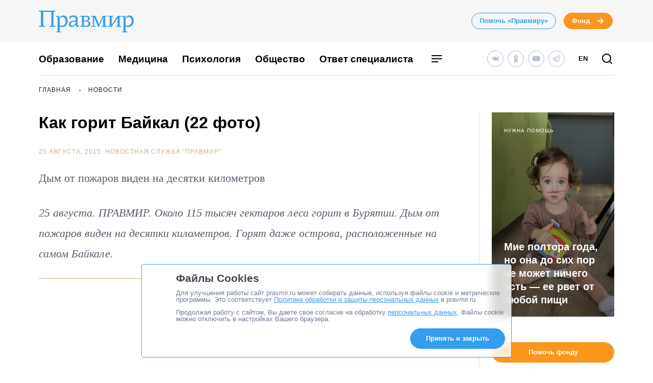

--- FILE ---
content_type: text/html; charset=UTF-8
request_url: https://www.pravmir.ru/kak-gorit-baykal-22-foto/
body_size: 28386
content:
<!DOCTYPE html>
<html lang="ru-RU" id="hh-html-tag">
<head prefix="og: //ogp.me/ns#">

<meta charset="UTF-8">

<meta http-equiv="X-UA-Compatible" content="IE=edge">
<meta name="viewport" content="width=device-width, initial-scale=1.0, maximum-scale=1.0, user-scalable=no">



<link rel="alternate" type="application/rss+xml" title="Правмир. RSS-лента" href="https://www.pravmir.ru/feed/">
<link rel='preconnect' href='https://cdn.jsdelivr.net'>

<link rel="apple-touch-icon" sizes="180x180" href="/apple-touch-icon.png">
<link rel="icon" type="image/png" sizes="32x32" href="/favicon-32x32.png">
<link rel="icon" type="image/png" sizes="16x16" href="/favicon-16x16.png">
<link rel="manifest" href="/site.webmanifest">
<link rel="mask-icon" href="/safari-pinned-tab.svg" color="#349dee">
<meta name="msapplication-TileColor" content="#ffffff">
<meta name="theme-color" content="#ffffff">


<!--WP_head begin-->

<!-- Rollbar.com code is not loaded on this page -->
<meta name='robots' content='max-image-preview:large' />

	<!-- This site is optimized with the Yoast SEO Premium plugin v15.5 - https://yoast.com/wordpress/plugins/seo/ -->
	<title>Как горит Байкал (22 фото) | Правмир</title>
	<meta name="description" content="Дым от пожаров виден на десятки километров" />
	<meta name="robots" content="index, follow, max-snippet:-1, max-image-preview:large, max-video-preview:-1" />
	<link rel="canonical" href="https://www.pravmir.ru/kak-gorit-baykal-22-foto/" />
	<meta name="twitter:label1" content="Написано автором">
	<meta name="twitter:data1" content="Новостная служба "Правмир"">
	<meta name="twitter:label2" content="Примерное время для чтения">
	<meta name="twitter:data2" content="0 минут">
	<script type="application/ld+json" class="yoast-schema-graph">{"@context":"https://schema.org","@graph":[{"@type":"Organization","@id":"https://www.pravmir.ru/#organization","name":"\u041f\u0440\u0430\u0432\u043c\u0438\u0440","url":"https://www.pravmir.ru/","sameAs":["https://www.facebook.com/pravmir/","https://www.instagram.com/pravmir/","https://www.youtube.com/user/pravmir","https://ru.wikipedia.org/wiki/\u041f\u0440\u0430\u0432\u043e\u0441\u043b\u0430\u0432\u0438\u0435_\u0438_\u043c\u0438\u0440","https://twitter.com/pravmir"],"logo":{"@type":"ImageObject","@id":"https://www.pravmir.ru/#logo","inLanguage":"ru-RU","url":"https://www.pravmir.ru/wp-content/uploads/2021/05/android-chrome-512x512-1.png","width":512,"height":512,"caption":"\u041f\u0440\u0430\u0432\u043c\u0438\u0440"},"image":{"@id":"https://www.pravmir.ru/#logo"}},{"@type":"WebSite","@id":"https://www.pravmir.ru/#website","url":"https://www.pravmir.ru/","name":"\u041f\u0440\u0430\u0432\u043c\u0438\u0440","description":"","publisher":{"@id":"https://www.pravmir.ru/#organization"},"potentialAction":[{"@type":"SearchAction","target":"https://www.pravmir.ru/?s={search_term_string}","query-input":"required name=search_term_string"}],"inLanguage":"ru-RU"},{"@type":"ImageObject","@id":"https://www.pravmir.ru/kak-gorit-baykal-22-foto/#primaryimage","inLanguage":"ru-RU","url":"https://www.pravmir.ru/wp-content/themes/pravmir-v4/assets/images/open-graph-default.png","height":350,"width":272},{"@type":"WebPage","@id":"https://www.pravmir.ru/kak-gorit-baykal-22-foto/#webpage","url":"https://www.pravmir.ru/kak-gorit-baykal-22-foto/","name":"\u041a\u0430\u043a \u0433\u043e\u0440\u0438\u0442 \u0411\u0430\u0439\u043a\u0430\u043b (22 \u0444\u043e\u0442\u043e) | \u041f\u0440\u0430\u0432\u043c\u0438\u0440","isPartOf":{"@id":"https://www.pravmir.ru/#website"},"primaryImageOfPage":{"@id":"https://www.pravmir.ru/kak-gorit-baykal-22-foto/#primaryimage"},"datePublished":"2015-08-25T13:03:32+00:00","dateModified":"2015-08-25T13:03:32+00:00","description":"\u0414\u044b\u043c \u043e\u0442 \u043f\u043e\u0436\u0430\u0440\u043e\u0432 \u0432\u0438\u0434\u0435\u043d \u043d\u0430 \u0434\u0435\u0441\u044f\u0442\u043a\u0438 \u043a\u0438\u043b\u043e\u043c\u0435\u0442\u0440\u043e\u0432","inLanguage":"ru-RU","potentialAction":[{"@type":"ReadAction","target":["https://www.pravmir.ru/kak-gorit-baykal-22-foto/"]}]},{"@type":["Article","NewsArticle"],"@id":"https://www.pravmir.ru/kak-gorit-baykal-22-foto/#article","isPartOf":{"@id":"https://www.pravmir.ru/kak-gorit-baykal-22-foto/#webpage"},"author":{"@id":"https://www.pravmir.ru/#/schema/person/e61c57ef1382e167f87c145f13112595"},"headline":"\u041a\u0430\u043a \u0433\u043e\u0440\u0438\u0442 \u0411\u0430\u0439\u043a\u0430\u043b (22 \u0444\u043e\u0442\u043e)","datePublished":"2015-08-25T13:03:32+00:00","dateModified":"2015-08-25T13:03:32+00:00","mainEntityOfPage":{"@id":"https://www.pravmir.ru/kak-gorit-baykal-22-foto/#webpage"},"publisher":{"@id":"https://www.pravmir.ru/#organization"},"image":{"@id":"https://www.pravmir.ru/kak-gorit-baykal-22-foto/#primaryimage"},"keywords":"\u043b\u0435\u0441\u043d\u044b\u0435 \u043f\u043e\u0436\u0430\u0440\u044b","articleSection":"\u041d\u043e\u0432\u043e\u0441\u0442\u0438","inLanguage":"ru-RU"},{"@type":"Person","@id":"https://www.pravmir.ru/#/schema/person/e61c57ef1382e167f87c145f13112595","name":"\u041d\u043e\u0432\u043e\u0441\u0442\u043d\u0430\u044f \u0441\u043b\u0443\u0436\u0431\u0430 \"\u041f\u0440\u0430\u0432\u043c\u0438\u0440\"","description":"\u041d\u043e\u0432\u043e\u0441\u0442\u043d\u0430\u044f \u0441\u043b\u0443\u0436\u0431\u0430 \u043f\u043e\u0440\u0442\u0430\u043b\u0430 \"\u041f\u0440\u0430\u0432\u043c\u0438\u0440\"","sameAs":["https://www.pravmir.ru"]},{"@type":"BreadcrumbList","itemListElement":[{"@type":"ListItem","position":1,"item":{"@id":"https://www.pravmir.ru","name":"\u041f\u0440\u0430\u0432\u043c\u0438\u0440","@type":"WebPage","url":"https://www.pravmir.ru"}},{"@type":"ListItem","position":2,"item":{"@id":"https://www.pravmir.ru/category/news/","name":"\u041d\u043e\u0432\u043e\u0441\u0442\u0438","@type":"WebPage","url":"https://www.pravmir.ru/category/news/"}}],"@id":"https://www.pravmir.ru/kak-gorit-baykal-22-foto/#breadcrumb"}]}</script>
	<!-- / Yoast SEO Premium plugin. -->


<link rel='dns-prefetch' href='//www.pravmir.ru' />

        
				<!-- Common OpenGraph tags -->
                <meta property="og:site_name" content="Правмир" />
				<meta property="og:title" content="Как горит Байкал  (22 фото)">
				<meta property="og:description" content="Дым от пожаров виден на десятки километров">
				<meta property="og:type" content="article">
				<meta property="og:image" content="https://www.pravmir.ru/wp-content/themes/pravmir-v4/assets/images/open-graph-default.png">
				<meta property="og:url" content="https://www.pravmir.ru/kak-gorit-baykal-22-foto/">
				<!-- // Common OpenGraph tags -->

				<!-- Twitter OpenGraph tags -->
				<meta name="twitter:card" content="summary_large_image"/>
				<meta name="twitter:site" content="@Pravmir" />
				<meta name="twitter:description" content="Дым от пожаров виден на десятки километров"/>
				<meta name="twitter:title" content="Как горит Байкал  (22 фото)"/>
				<meta name="twitter:image" content="https://www.pravmir.ru/wp-content/themes/pravmir-v4/assets/images/open-graph-default.png"/>
				<!-- // Twitter OpenGraph tags -->

				
        <script type="text/javascript">

        (function (){
            function is_ios_14() {
                var user_agent = navigator.userAgent;
                console.log(user_agent);

                if (! ( /(iPhone|iPod|iPad)/i.test(user_agent) )) {
                    return false;
                }

                return user_agent.indexOf('14') !== -1;
            }

            function fix_ios_14() {
                var htmlElement = document.getElementsByTagName('html')[0];
                htmlElement.removeAttribute('lang');
            }

        })();

        </script>

        			<link rel="shortcut icon" type="image/x-icon" href="https://www.pravmir.ru/wp-content/themes/pravmir-v4/assets/ico/favicon.ico?ver=1712748473"/>
		<link rel='stylesheet' id='wp-block-library-css'  href='https://www.pravmir.ru/wp-includes/css/dist/block-library/style.min.css?ver=5.9' type='text/css' media='all' />
<style id='global-styles-inline-css' type='text/css'>
body{--wp--preset--color--black: #000000;--wp--preset--color--cyan-bluish-gray: #abb8c3;--wp--preset--color--white: #ffffff;--wp--preset--color--pale-pink: #f78da7;--wp--preset--color--vivid-red: #cf2e2e;--wp--preset--color--luminous-vivid-orange: #ff6900;--wp--preset--color--luminous-vivid-amber: #fcb900;--wp--preset--color--light-green-cyan: #7bdcb5;--wp--preset--color--vivid-green-cyan: #00d084;--wp--preset--color--pale-cyan-blue: #8ed1fc;--wp--preset--color--vivid-cyan-blue: #0693e3;--wp--preset--color--vivid-purple: #9b51e0;--wp--preset--gradient--vivid-cyan-blue-to-vivid-purple: linear-gradient(135deg,rgba(6,147,227,1) 0%,rgb(155,81,224) 100%);--wp--preset--gradient--light-green-cyan-to-vivid-green-cyan: linear-gradient(135deg,rgb(122,220,180) 0%,rgb(0,208,130) 100%);--wp--preset--gradient--luminous-vivid-amber-to-luminous-vivid-orange: linear-gradient(135deg,rgba(252,185,0,1) 0%,rgba(255,105,0,1) 100%);--wp--preset--gradient--luminous-vivid-orange-to-vivid-red: linear-gradient(135deg,rgba(255,105,0,1) 0%,rgb(207,46,46) 100%);--wp--preset--gradient--very-light-gray-to-cyan-bluish-gray: linear-gradient(135deg,rgb(238,238,238) 0%,rgb(169,184,195) 100%);--wp--preset--gradient--cool-to-warm-spectrum: linear-gradient(135deg,rgb(74,234,220) 0%,rgb(151,120,209) 20%,rgb(207,42,186) 40%,rgb(238,44,130) 60%,rgb(251,105,98) 80%,rgb(254,248,76) 100%);--wp--preset--gradient--blush-light-purple: linear-gradient(135deg,rgb(255,206,236) 0%,rgb(152,150,240) 100%);--wp--preset--gradient--blush-bordeaux: linear-gradient(135deg,rgb(254,205,165) 0%,rgb(254,45,45) 50%,rgb(107,0,62) 100%);--wp--preset--gradient--luminous-dusk: linear-gradient(135deg,rgb(255,203,112) 0%,rgb(199,81,192) 50%,rgb(65,88,208) 100%);--wp--preset--gradient--pale-ocean: linear-gradient(135deg,rgb(255,245,203) 0%,rgb(182,227,212) 50%,rgb(51,167,181) 100%);--wp--preset--gradient--electric-grass: linear-gradient(135deg,rgb(202,248,128) 0%,rgb(113,206,126) 100%);--wp--preset--gradient--midnight: linear-gradient(135deg,rgb(2,3,129) 0%,rgb(40,116,252) 100%);--wp--preset--duotone--dark-grayscale: url('#wp-duotone-dark-grayscale');--wp--preset--duotone--grayscale: url('#wp-duotone-grayscale');--wp--preset--duotone--purple-yellow: url('#wp-duotone-purple-yellow');--wp--preset--duotone--blue-red: url('#wp-duotone-blue-red');--wp--preset--duotone--midnight: url('#wp-duotone-midnight');--wp--preset--duotone--magenta-yellow: url('#wp-duotone-magenta-yellow');--wp--preset--duotone--purple-green: url('#wp-duotone-purple-green');--wp--preset--duotone--blue-orange: url('#wp-duotone-blue-orange');--wp--preset--font-size--small: 13px;--wp--preset--font-size--medium: 20px;--wp--preset--font-size--large: 36px;--wp--preset--font-size--x-large: 42px;}.has-black-color{color: var(--wp--preset--color--black) !important;}.has-cyan-bluish-gray-color{color: var(--wp--preset--color--cyan-bluish-gray) !important;}.has-white-color{color: var(--wp--preset--color--white) !important;}.has-pale-pink-color{color: var(--wp--preset--color--pale-pink) !important;}.has-vivid-red-color{color: var(--wp--preset--color--vivid-red) !important;}.has-luminous-vivid-orange-color{color: var(--wp--preset--color--luminous-vivid-orange) !important;}.has-luminous-vivid-amber-color{color: var(--wp--preset--color--luminous-vivid-amber) !important;}.has-light-green-cyan-color{color: var(--wp--preset--color--light-green-cyan) !important;}.has-vivid-green-cyan-color{color: var(--wp--preset--color--vivid-green-cyan) !important;}.has-pale-cyan-blue-color{color: var(--wp--preset--color--pale-cyan-blue) !important;}.has-vivid-cyan-blue-color{color: var(--wp--preset--color--vivid-cyan-blue) !important;}.has-vivid-purple-color{color: var(--wp--preset--color--vivid-purple) !important;}.has-black-background-color{background-color: var(--wp--preset--color--black) !important;}.has-cyan-bluish-gray-background-color{background-color: var(--wp--preset--color--cyan-bluish-gray) !important;}.has-white-background-color{background-color: var(--wp--preset--color--white) !important;}.has-pale-pink-background-color{background-color: var(--wp--preset--color--pale-pink) !important;}.has-vivid-red-background-color{background-color: var(--wp--preset--color--vivid-red) !important;}.has-luminous-vivid-orange-background-color{background-color: var(--wp--preset--color--luminous-vivid-orange) !important;}.has-luminous-vivid-amber-background-color{background-color: var(--wp--preset--color--luminous-vivid-amber) !important;}.has-light-green-cyan-background-color{background-color: var(--wp--preset--color--light-green-cyan) !important;}.has-vivid-green-cyan-background-color{background-color: var(--wp--preset--color--vivid-green-cyan) !important;}.has-pale-cyan-blue-background-color{background-color: var(--wp--preset--color--pale-cyan-blue) !important;}.has-vivid-cyan-blue-background-color{background-color: var(--wp--preset--color--vivid-cyan-blue) !important;}.has-vivid-purple-background-color{background-color: var(--wp--preset--color--vivid-purple) !important;}.has-black-border-color{border-color: var(--wp--preset--color--black) !important;}.has-cyan-bluish-gray-border-color{border-color: var(--wp--preset--color--cyan-bluish-gray) !important;}.has-white-border-color{border-color: var(--wp--preset--color--white) !important;}.has-pale-pink-border-color{border-color: var(--wp--preset--color--pale-pink) !important;}.has-vivid-red-border-color{border-color: var(--wp--preset--color--vivid-red) !important;}.has-luminous-vivid-orange-border-color{border-color: var(--wp--preset--color--luminous-vivid-orange) !important;}.has-luminous-vivid-amber-border-color{border-color: var(--wp--preset--color--luminous-vivid-amber) !important;}.has-light-green-cyan-border-color{border-color: var(--wp--preset--color--light-green-cyan) !important;}.has-vivid-green-cyan-border-color{border-color: var(--wp--preset--color--vivid-green-cyan) !important;}.has-pale-cyan-blue-border-color{border-color: var(--wp--preset--color--pale-cyan-blue) !important;}.has-vivid-cyan-blue-border-color{border-color: var(--wp--preset--color--vivid-cyan-blue) !important;}.has-vivid-purple-border-color{border-color: var(--wp--preset--color--vivid-purple) !important;}.has-vivid-cyan-blue-to-vivid-purple-gradient-background{background: var(--wp--preset--gradient--vivid-cyan-blue-to-vivid-purple) !important;}.has-light-green-cyan-to-vivid-green-cyan-gradient-background{background: var(--wp--preset--gradient--light-green-cyan-to-vivid-green-cyan) !important;}.has-luminous-vivid-amber-to-luminous-vivid-orange-gradient-background{background: var(--wp--preset--gradient--luminous-vivid-amber-to-luminous-vivid-orange) !important;}.has-luminous-vivid-orange-to-vivid-red-gradient-background{background: var(--wp--preset--gradient--luminous-vivid-orange-to-vivid-red) !important;}.has-very-light-gray-to-cyan-bluish-gray-gradient-background{background: var(--wp--preset--gradient--very-light-gray-to-cyan-bluish-gray) !important;}.has-cool-to-warm-spectrum-gradient-background{background: var(--wp--preset--gradient--cool-to-warm-spectrum) !important;}.has-blush-light-purple-gradient-background{background: var(--wp--preset--gradient--blush-light-purple) !important;}.has-blush-bordeaux-gradient-background{background: var(--wp--preset--gradient--blush-bordeaux) !important;}.has-luminous-dusk-gradient-background{background: var(--wp--preset--gradient--luminous-dusk) !important;}.has-pale-ocean-gradient-background{background: var(--wp--preset--gradient--pale-ocean) !important;}.has-electric-grass-gradient-background{background: var(--wp--preset--gradient--electric-grass) !important;}.has-midnight-gradient-background{background: var(--wp--preset--gradient--midnight) !important;}.has-small-font-size{font-size: var(--wp--preset--font-size--small) !important;}.has-medium-font-size{font-size: var(--wp--preset--font-size--medium) !important;}.has-large-font-size{font-size: var(--wp--preset--font-size--large) !important;}.has-x-large-font-size{font-size: var(--wp--preset--font-size--x-large) !important;}
</style>
<link rel='stylesheet' id='toc-screen-css'  href='https://www.pravmir.ru/wp-content/plugins/table-of-contents-plus/screen.min.css?ver=2309' type='text/css' media='all' />
<style id='toc-screen-inline-css' type='text/css'>
div#toc_container ul li {font-size: 100%;}
</style>
<link rel='stylesheet' id='hh_critical_css-css'  href='https://www.pravmir.ru/wp-content/themes/pravmir-v4/assets/build/critical.css?ver=1712748473' type='text/css' media='all' />
<link rel='stylesheet' id='hh_base_compiled_css-css'  href='https://www.pravmir.ru/wp-content/themes/pravmir-v4/assets/build/base.css?ver=1764080333' type='text/css' media='all' />
<link rel='stylesheet' id='hh_legacy_css-css'  href='https://www.pravmir.ru/wp-content/themes/pravmir-v4/assets/build/legacy.css?ver=1758174031' type='text/css' media='all' />
<script type='text/javascript' src='https://www.pravmir.ru/wp-includes/js/jquery/jquery.min.js?ver=3.6.0' id='jquery-core-js'></script>
<script type='text/javascript' src='https://www.pravmir.ru/wp-includes/js/jquery/jquery-migrate.min.js?ver=3.3.2' id='jquery-migrate-js'></script>
<script type='text/javascript' src='https://www.pravmir.ru/wp-content/themes/pravmir-v4/assets/build/social-likes/social-likes.js?ver=1712748473' id='hh_social-likes_js-js'></script>
<script type='text/javascript' src='https://www.pravmir.ru/wp-content/themes/pravmir-v4/assets/build/gulp-scripts.js?ver=1712748473' id='hh_gulp_scripts_js-js'></script>
<link rel="https://api.w.org/" href="https://www.pravmir.ru/wp-json/" /><link rel="alternate" type="application/json" href="https://www.pravmir.ru/wp-json/wp/v2/posts/335241" /><link rel="EditURI" type="application/rsd+xml" title="RSD" href="https://www.pravmir.ru/xmlrpc.php?rsd" />
<link rel="wlwmanifest" type="application/wlwmanifest+xml" href="https://www.pravmir.ru/wp-includes/wlwmanifest.xml" /> 
<link rel="alternate" type="application/json+oembed" href="https://www.pravmir.ru/wp-json/oembed/1.0/embed?url=https%3A%2F%2Fwww.pravmir.ru%2Fkak-gorit-baykal-22-foto%2F" />
<link rel="alternate" type="text/xml+oembed" href="https://www.pravmir.ru/wp-json/oembed/1.0/embed?url=https%3A%2F%2Fwww.pravmir.ru%2Fkak-gorit-baykal-22-foto%2F&#038;format=xml" />
<!-- Stream WordPress user activity plugin v3.10.0 -->
            <script src="https://widget.cloudpayments.ru/bundles/cloudpayments"></script>

            <script type="text/javascript">
                var hh_cloudpayments_merchant_id = "pk_85790ca31fe0b57c0728e7260893c";
            </script>
            <style type="text/css">
        .grecaptcha-badge {
            visibility: hidden;
        }
    </style>
    
<!--WP_head end-->

</head>
<body class="post-template-default single single-post postid-335241 single-format-standard body hh-category-1" id="hh-body-tag">
<div style="display: none">
    <svg xmlns="http://www.w3.org/2000/svg" xmlns:xlink="http://www.w3.org/1999/xlink" width="0" height="0" style="position:absolute">
	
		<symbol id="hh-svg-arrow" viewBox="0 0 16 16">
			<path fill-rule="evenodd" clip-rule="evenodd" d="M10.586 7L7.293 3.707l1.414-1.414 5 5 .707.707-.707.707-5 5-1.414-1.414L10.586 9H2V7h8.586z"></path>
		</symbol>
	
		<symbol id="hh-svg-logo-3" viewBox="0 0 516.8 118.2">
			<path d="M0 0h91.8v4.2L80 6.5v75.4l11.8 2.3v4.1H56.2v-4.1L68 81.9V7H24v74.9l11.8 2.3v4.1H0v-4.1l11.8-2.3V6.5L0 4.2V0zM157.3 54.8c0 20.4-11.6 34.9-30.7 34.9-4.2 0-8.4-1.3-12.8-3.8v27l7 1.6v3.7H96.6v-3.7l6.1-1.6V36l-9.1-2.4V30c.6 0 1.4.1 2.8.1 4.9 0 10.3-.8 15.8-2.9L110.8 42l.4.1c5.5-10.7 13.7-15.5 23.4-15.5 13.6 0 22.7 11.3 22.7 28.2zm-11 1.6c0-12.8-5.9-21.6-16.1-21.6-5.2 0-11.4 1.9-16.4 8.5v36.6c4.6 1.9 7.9 2.6 11.6 2.6 13.9.1 20.9-12.5 20.9-26.1zM211.2 89.4c-6.1 0-8.8-3.1-8.8-8.8 0-1.2 0-3.4.5-6.5-4 7.3-12 15.2-24.4 15.2-8.5 0-15.1-5.6-15.1-15.1 0-11.6 11.9-19.6 37.6-19.6.1-3.2.2-5.4.2-10.1 0-7-6.2-10.1-13.8-10.1-9.2 0-14.8 5.4-18.7 10.3-2-1.2-2.8-3.6-2.8-6.1 0-7.8 10.8-12.1 24.1-12.1 16.3 0 22.1 8.2 22.1 22 0 5.9-1 21.2-1 26.9 0 5 2.3 7.6 5.8 7.6 1.3 0 3.8-.5 4.8-1.3-1.1 4.1-5 7.7-10.5 7.7zm-11.2-19l.8-10.3c-21.8.2-27.2 7.6-27.2 14 0 5 3.2 8.8 9 8.8 5.1 0 11.7-4.1 17.4-12.5zM234.6 33.5l-9.4-1.6v-3.7h32.5c11.8 0 20.2 4.7 20.2 15 0 6.7-4.7 11.6-13.4 13.3 9.4 1.4 16.9 6.8 16.9 15.6 0 11-9.7 16.1-22.4 16.1h-33.7v-3.6l9.4-1.6V33.5zm21.7 20.7c7 0 11.9-3.7 11.9-10.9 0-7.6-5.3-9.5-11.9-9.5h-10.7v20.4h10.7zm-10.7 28.4h11.6c8 0 13.7-3.7 13.7-11.6 0-7.3-5.3-11-13-11h-12.4v22.6zM308.1 28.2c8 17.2 14.5 32.3 19.7 47.6L348 28.2h23v3.7l-9.4 1.6V83l9.4 1.6v3.6h-29.8v-3.6l9.4-1.6V60.8c0-8.8.1-17.2.5-25.9h-.5L326.9 90h-2.4L310 57c-3.1-7.2-5.6-14.6-8.8-22.1h-.5V83l9.4 1.6v3.6h-24.7v-3.6l9.4-1.6V33.5l-9.4-1.6v-3.7h22.7zM450 31.9l-9.5 1.6v49.4l9.5 1.7v3.6h-29.9v-3.6l9.5-1.7V40.1L397 88.2h-19.9v-3.6l9.4-1.7V33.5l-9.4-1.6v-3.7h29.8v3.7l-9.4 1.6v43.1l32.6-48.4H450v3.7zM516.8 54.8c0 20.4-11.6 34.9-30.7 34.9-4.2 0-8.4-1.3-12.8-3.8v27l10 1.6v3.7H453v-3.7l9.1-1.6V36l-9.1-2.4V30c.6 0 1.4.1 2.8.1 4.9 0 10.3-.8 15.8-2.9L470.2 42l.4.1c5.5-10.7 13.7-15.5 23.4-15.5 13.6 0 22.8 11.3 22.8 28.2zm-11.1 1.6c0-12.8-5.9-21.6-16.1-21.6-5.2 0-11.4 1.9-16.4 8.5v36.6c4.6 1.9 7.9 2.6 11.6 2.6 14 .1 20.9-12.5 20.9-26.1z"></path>
		</symbol>
	
		<symbol id="hh-svg-menu" viewBox="0 0 24 24">
			<path fill-rule="evenodd" clip-rule="evenodd" d="M22 7H2V5h20v2zm0 6H2v-2h20v2zM2 19h13v-2H2v2z"></path>
		</symbol>
	
		<symbol id="hh-svg-search" viewBox="0 0 24 24">
			<path fill-rule="evenodd" clip-rule="evenodd" d="M4 11a7 7 0 1 1 14 0 7 7 0 0 1-14 0zm7-9a9 9 0 1 0 5.618 16.032l3.675 3.675a1 1 0 0 0 1.414-1.414l-3.675-3.675A9 9 0 0 0 11 2z"></path>
		</symbol>
	
</svg>
</div>

    <!-- Yandex.Metrika counter -->
    <script type="text/javascript" >
        (function(m,e,t,r,i,k,a){m[i]=m[i]||function(){(m[i].a=m[i].a||[]).push(arguments)};
            m[i].l=1*new Date();
            for (var j = 0; j < document.scripts.length; j++) {if (document.scripts[j].src === r) { return; }}
            k=e.createElement(t),a=e.getElementsByTagName(t)[0],k.async=1,k.src=r,a.parentNode.insertBefore(k,a)})
            (window, document, "script", "https://mc.yandex.ru/metrika/tag.js", "ym");

        ym(7453201, "init", {
            clickmap:true,
            trackLinks:true,
            accurateTrackBounce:true,
            webvisor:false
        });
    </script>
    <noscript><div><img src="https://mc.yandex.ru/watch/7453201" style="position:absolute; left:-9999px;" alt="" /></div></noscript>
    <!-- /Yandex.Metrika counter -->

    
<header class="hh-header-wrapper hh-header-wrapper--style_bordered">

    <div class="hh-header-wrapper__head-section">

        <div class="hh-header-top hh-container">

            <div class="hh-header-top__logo hh-pravmir-logo">
                <a class="hh-pravmir-logo__link" href="https://www.pravmir.ru">
                    <svg class="hh-pravmir-logo__icon inline-svg-icon">
                        <use xlink:href="#hh-svg-logo-3"></use>
                    </svg>
                </a>
            </div>

            <div class="hh-header-top__buttons">
                <div class="hh-header-buttons">
                    <a href="https://www.pravmir.ru/donate/"
                       class="hh-button
                              hh-button--medium
                              hh-button_blue-light
                              hh-header-buttons__pravmir-donation
                       ">Помочь «Правмиру»</a>

                    <a href="https://fondpravmir.ru/vse-sboryi-sredstv/?utm_source=www.pravmir.ru&utm_medium=site-widget&utm_campaign=fond-mainpage-static-link--header"
                       target="_blank" rel="noopener nofollow"
                       class="hh-button
                              hh-button--medium
                              hh-button--orange
                              hh-button--arrow">
                        Фонд

                        <svg class="hh-svg-arrow">
                            <use xlink:href="#hh-svg-arrow"></use>
                        </svg>

                        <svg class="hh-svg-arrow-long">
                            <use xlink:href="#hh-svg-arrow-long"></use>
                        </svg>

                    </a>
                </div>
            </div>

            <div class="hh-header-mobile">
                <div class="hh-header-mobile__buttons">

                    <div class="hh-header-mobile__search">

                        <a class="hh-icon-search js-overlay__link"
                           data-target="hh-search-overlay"
                           title="Поиск"
                           href="javascript:void(0)">
                            <svg class="hh-svg-search">
                                <use xlink:href="#hh-svg-search"></use>
                            </svg>
                        </a>
                    </div>

                    <div class="hh-header-mobile__menu-toggler">

                        <a class="hh-main-mobile-menu__button js-main-mobile-menu__button">
                            <svg class="hh-svg-menu">
                                <use xlink:href="#hh-svg-menu"></use>
                            </svg>
                            <svg class="hh-svg-close">
                                <use xlink:href="#hh-svg-close"></use>
                            </svg>
                        </a>
                    </div>

                </div>
            </div>

        </div><!-- // .hh-header-top -->

    </div><!-- // .hh-header__head-section -->


    <div class="hh-header-wrapper__lower-section">

        <div class="hh-header-bottom">

            <div class="hh-header-bottom__menu">

                
<nav>

    <ul class="hh-main-menu">

        <li class="hh-main-menu__item  hh-main-menu__item--481"><a href="https://www.pravmir.ru/category/obrazovanie/" class="hh-main-menu__link">Образование</a></li>
<li class="hh-main-menu__item  hh-main-menu__item--413"><a href="https://www.pravmir.ru/category/zdorove/medicina/" class="hh-main-menu__link">Медицина</a></li>
<li class="hh-main-menu__item  hh-main-menu__item--165"><a href="https://www.pravmir.ru/category/chelovek/psixologiya/" class="hh-main-menu__link">Психология</a></li>
<li class="hh-main-menu__item  hh-main-menu__item--parent  hh-main-menu__item--5"><a href="https://www.pravmir.ru/category/obshhestvo/" class="hh-main-menu__link">Общество</a>
	<ul class="hh-main-menu__sub-menu hh-main-menu__sub-menu--1">
    <li class="hh-main-menu__sub-menu__item hh-main-menu__sub-menu--1__item  hh-main-menu__item--4"><a href="https://www.pravmir.ru/category/chelovek/" class="hh-main-menu__sub-menu__link  hh-main-menu__sub-menu--1__link">Человек</a></li>
    <li class="hh-main-menu__sub-menu__item hh-main-menu__sub-menu--1__item  hh-main-menu__item--13628"><a href="https://www.pravmir.ru/category/bezopasnost/" class="hh-main-menu__sub-menu__link  hh-main-menu__sub-menu--1__link">Безопасность</a></li>
    <li class="hh-main-menu__sub-menu__item hh-main-menu__sub-menu--1__item  hh-main-menu__item--13630"><a href="https://www.pravmir.ru/category/blagotvoritelnost/" class="hh-main-menu__sub-menu__link  hh-main-menu__sub-menu--1__link">Благотворительность</a></li>
    <li class="hh-main-menu__sub-menu__item hh-main-menu__sub-menu--1__item  hh-main-menu__item--14513"><a href="https://www.pravmir.ru/category/zakonodatelstvo/" class="hh-main-menu__sub-menu__link  hh-main-menu__sub-menu--1__link">Законодательство</a></li>
    <li class="hh-main-menu__sub-menu__item hh-main-menu__sub-menu--1__item  hh-main-menu__item--7043"><a href="https://www.pravmir.ru/category/obshhestvo/viktoriny/" class="hh-main-menu__sub-menu__link  hh-main-menu__sub-menu--1__link">Викторины</a></li>
    <li class="hh-main-menu__sub-menu__item hh-main-menu__sub-menu--1__item  hh-main-menu__item--25"><a href="https://www.pravmir.ru/category/obshhestvo/miloserdie/" class="hh-main-menu__sub-menu__link  hh-main-menu__sub-menu--1__link">Милосердие</a></li>
    <li class="hh-main-menu__sub-menu__item hh-main-menu__sub-menu--1__item  hh-main-menu__item--686"><a href="https://www.pravmir.ru/category/obshhestvo/patriotizm-obshhestvo/" class="hh-main-menu__sub-menu__link  hh-main-menu__sub-menu--1__link">Патриотизм</a></li>
    <li class="hh-main-menu__sub-menu__item hh-main-menu__sub-menu--1__item  hh-main-menu__item--3132"><a href="https://www.pravmir.ru/category/obshhestvo/politika-obshhestvo/" class="hh-main-menu__sub-menu__link  hh-main-menu__sub-menu--1__link">Политика</a></li>
    <li class="hh-main-menu__sub-menu__item hh-main-menu__sub-menu--1__item  hh-main-menu__item--85"><a href="https://www.pravmir.ru/category/obshhestvo/rabota/" class="hh-main-menu__sub-menu__link  hh-main-menu__sub-menu--1__link">Работа</a></li>
    <li class="hh-main-menu__sub-menu__item hh-main-menu__sub-menu--1__item  hh-main-menu__item--1964"><a href="https://www.pravmir.ru/category/obshhestvo/ekologiya/" class="hh-main-menu__sub-menu__link  hh-main-menu__sub-menu--1__link">Экология</a></li>
</ul>
</li>
<li class="hh-main-menu__item  hh-main-menu__item--15168"><a href="https://www.pravmir.ru/category/otvet-speczialista/" class="hh-main-menu__link">Ответ специалиста</a></li>

    </ul>

</nav>


                <a class="hh-additional-menu__hamburger-button hh-icon-menu js-overlay__link" data-target="hh-additional-menu">
                    <svg class="hh-svg-menu">
                        <use xlink:href="#hh-svg-menu"></use>
                    </svg>
                </a>
            </div>

            <div class="hh-header-bottom__icon-bar">

                <div class="hh-header-bottom__social-networks">
                    
<div class="hh-social-network-icons">

    
        <a href="https://vk.com/pravmir"
           title="Vk.com"
           rel="nofollow noopener"
           target="_blank"
           class="hh-social-network-icons__icon hh-social-network-icon "
        >
            <svg class="hh-svg-vk">
                <use xlink:href="#hh-svg-vk"></use>
            </svg>
        </a>

    
        <a href="https://ok.ru/group/53743990276234"
           title="Ok.ru"
           rel="nofollow noopener"
           target="_blank"
           class="hh-social-network-icons__icon hh-social-network-icon "
        >
            <svg class="hh-svg-ok">
                <use xlink:href="#hh-svg-ok"></use>
            </svg>
        </a>

    
        <a href="https://www.youtube.com/user/pravmir"
           title="YouTube"
           rel="nofollow noopener"
           target="_blank"
           class="hh-social-network-icons__icon hh-social-network-icon "
        >
            <svg class="hh-svg-youtube">
                <use xlink:href="#hh-svg-youtube"></use>
            </svg>
        </a>

    
        <a href="https://t.me/pravmirru"
           title="Telegram"
           rel="nofollow noopener"
           target="_blank"
           class="hh-social-network-icons__icon hh-social-network-icon "
        >
            <svg class="hh-svg-telegram">
                <use xlink:href="#hh-svg-telegram"></use>
            </svg>
        </a>

    
</div>
                </div>

                <div class="hh-header-bottom__language">
                    <a href="http://pravmir.com" class="hh-en-version-link">EN</a>
                </div>

                <div class="hh-header-bottom__search">
                    <a class="hh-icon-search js-overlay__link"
                       data-target="hh-search-overlay"
                       title="Поиск"
                       href="javascript:void(0)">
                        <svg class="hh-svg-search">
                            <use xlink:href="#hh-svg-search"></use>
                        </svg>
                    </a>
                </div>

            </div>

        </div><!-- // .hh-header-bottom -->

    </div><!-- // .hh-header__lower-section -->

            <div class="hh-header-wrapper__hr">
            <div class="hh-header-bottom__hr"></div>
        </div>
    
    <div class="hh-header-wrapper__mobile-section hh-header-mobile hh-container">

        <div class="hh-header-mobile__menu-content js-main-mobile-menu__content">
            
<nav>

    <ul class="hh-main-mobile-menu">

        <li class="hh-main-mobile-menu__item  hh-main-mobile-menu__item--481"><a href="https://www.pravmir.ru/category/obrazovanie/" class="hh-main-mobile-menu__link">Образование</a></li>
<li class="hh-main-mobile-menu__item  hh-main-mobile-menu__item--413"><a href="https://www.pravmir.ru/category/zdorove/medicina/" class="hh-main-mobile-menu__link">Медицина</a></li>
<li class="hh-main-mobile-menu__item  hh-main-mobile-menu__item--165"><a href="https://www.pravmir.ru/category/chelovek/psixologiya/" class="hh-main-mobile-menu__link">Психология</a></li>
<li class="hh-main-mobile-menu__item  hh-main-mobile-menu__item--parent  hh-main-mobile-menu__item--5"><a href="https://www.pravmir.ru/category/obshhestvo/" class="hh-main-mobile-menu__link">Общество</a>
	<ul class="hh-main-mobile-menu__sub-menu hh-main-mobile-menu__sub-menu--1">
    <li class="hh-main-mobile-menu__sub-menu__item hh-main-mobile-menu__sub-menu--1__item  hh-main-mobile-menu__item--4"><a href="https://www.pravmir.ru/category/chelovek/" class="hh-main-mobile-menu__sub-menu__link  hh-main-mobile-menu__sub-menu--1__link">Человек</a></li>
    <li class="hh-main-mobile-menu__sub-menu__item hh-main-mobile-menu__sub-menu--1__item  hh-main-mobile-menu__item--13628"><a href="https://www.pravmir.ru/category/bezopasnost/" class="hh-main-mobile-menu__sub-menu__link  hh-main-mobile-menu__sub-menu--1__link">Безопасность</a></li>
    <li class="hh-main-mobile-menu__sub-menu__item hh-main-mobile-menu__sub-menu--1__item  hh-main-mobile-menu__item--13630"><a href="https://www.pravmir.ru/category/blagotvoritelnost/" class="hh-main-mobile-menu__sub-menu__link  hh-main-mobile-menu__sub-menu--1__link">Благотворительность</a></li>
    <li class="hh-main-mobile-menu__sub-menu__item hh-main-mobile-menu__sub-menu--1__item  hh-main-mobile-menu__item--14513"><a href="https://www.pravmir.ru/category/zakonodatelstvo/" class="hh-main-mobile-menu__sub-menu__link  hh-main-mobile-menu__sub-menu--1__link">Законодательство</a></li>
    <li class="hh-main-mobile-menu__sub-menu__item hh-main-mobile-menu__sub-menu--1__item  hh-main-mobile-menu__item--7043"><a href="https://www.pravmir.ru/category/obshhestvo/viktoriny/" class="hh-main-mobile-menu__sub-menu__link  hh-main-mobile-menu__sub-menu--1__link">Викторины</a></li>
    <li class="hh-main-mobile-menu__sub-menu__item hh-main-mobile-menu__sub-menu--1__item  hh-main-mobile-menu__item--25"><a href="https://www.pravmir.ru/category/obshhestvo/miloserdie/" class="hh-main-mobile-menu__sub-menu__link  hh-main-mobile-menu__sub-menu--1__link">Милосердие</a></li>
    <li class="hh-main-mobile-menu__sub-menu__item hh-main-mobile-menu__sub-menu--1__item  hh-main-mobile-menu__item--686"><a href="https://www.pravmir.ru/category/obshhestvo/patriotizm-obshhestvo/" class="hh-main-mobile-menu__sub-menu__link  hh-main-mobile-menu__sub-menu--1__link">Патриотизм</a></li>
    <li class="hh-main-mobile-menu__sub-menu__item hh-main-mobile-menu__sub-menu--1__item  hh-main-mobile-menu__item--3132"><a href="https://www.pravmir.ru/category/obshhestvo/politika-obshhestvo/" class="hh-main-mobile-menu__sub-menu__link  hh-main-mobile-menu__sub-menu--1__link">Политика</a></li>
    <li class="hh-main-mobile-menu__sub-menu__item hh-main-mobile-menu__sub-menu--1__item  hh-main-mobile-menu__item--85"><a href="https://www.pravmir.ru/category/obshhestvo/rabota/" class="hh-main-mobile-menu__sub-menu__link  hh-main-mobile-menu__sub-menu--1__link">Работа</a></li>
    <li class="hh-main-mobile-menu__sub-menu__item hh-main-mobile-menu__sub-menu--1__item  hh-main-mobile-menu__item--1964"><a href="https://www.pravmir.ru/category/obshhestvo/ekologiya/" class="hh-main-mobile-menu__sub-menu__link  hh-main-mobile-menu__sub-menu--1__link">Экология</a></li>
</ul>
</li>
<li class="hh-main-mobile-menu__item  hh-main-mobile-menu__item--15168"><a href="https://www.pravmir.ru/category/otvet-speczialista/" class="hh-main-mobile-menu__link">Ответ специалиста</a></li>

    </ul>

</nav>


            <div class="hh-header-buttons">
                <a href="https://www.pravmir.ru/donate/"
                   class="hh-button
                              hh-button--medium
                              hh-button_blue-light
                              hh-header-buttons__pravmir-donation
                       ">Помочь «Правмиру»</a>

                <a href="https://fondpravmir.ru/?utm_source=www.pravmir.ru&utm_medium=site-widget&utm_campaign=fond-mainpage-static-link--header"
                   class="hh-button hh-button--medium hh-button--orange hh-button--arrow hh-header-buttons__fond">
                    Фонд

                    <svg class="hh-svg-arrow">
                        <use xlink:href="#hh-svg-arrow"></use>
                    </svg>

                    <svg class="hh-svg-arrow-long">
                        <use xlink:href="#hh-svg-arrow-long"></use>
                    </svg>

                </a>
            </div>

            
<div class="hh-social-network-icons">

    
        <a href="https://vk.com/pravmir"
           title="Vk.com"
           rel="nofollow noopener"
           target="_blank"
           class="hh-social-network-icons__icon hh-social-network-icon "
        >
            <svg class="hh-svg-vk">
                <use xlink:href="#hh-svg-vk"></use>
            </svg>
        </a>

    
        <a href="https://ok.ru/group/53743990276234"
           title="Ok.ru"
           rel="nofollow noopener"
           target="_blank"
           class="hh-social-network-icons__icon hh-social-network-icon "
        >
            <svg class="hh-svg-ok">
                <use xlink:href="#hh-svg-ok"></use>
            </svg>
        </a>

    
        <a href="https://www.youtube.com/user/pravmir"
           title="YouTube"
           rel="nofollow noopener"
           target="_blank"
           class="hh-social-network-icons__icon hh-social-network-icon "
        >
            <svg class="hh-svg-youtube">
                <use xlink:href="#hh-svg-youtube"></use>
            </svg>
        </a>

    
        <a href="https://t.me/pravmirru"
           title="Telegram"
           rel="nofollow noopener"
           target="_blank"
           class="hh-social-network-icons__icon hh-social-network-icon "
        >
            <svg class="hh-svg-telegram">
                <use xlink:href="#hh-svg-telegram"></use>
            </svg>
        </a>

    
</div>
        </div>

    </div>

</header>

<!-- Доп. всплывающее меню для главного меню desktop -->

<div id="hh-additional-menu" class="hh-additional-menu js-overlay__container">
    <div class="hh-container">
        <div class="hh-row hh-additional-menu__header">
            <div class="hh-col-4">
                <div class="hh-header-top__logo hh-pravmir-logo">
                    <a class="hh-header-logo hh-pravmir-logo__link" href="https://www.pravmir.ru">
                        <svg class="hh-pravmir-logo__icon inline-svg-icon">
                            <use xlink:href="#hh-svg-logo-3"></use>
                        </svg>
                    </a>
                </div>
            </div>
            <div class="hh-col-8">
                <a class="hh-additional-menu__close-icon js-overlay__close" href="javascript:void(0)">
                    <svg class="hh-svg-close"><use xlink:href="#hh-svg-close"></use></svg>
                </a>
            </div>
        </div>

        <div class="hh-row hh-additional-menu__menu-wrapper">
            <div class="hh-additional-menu__left-column">
                <div class="hh-additional-menu__menu">
                    <div class="hh-row">

                        <div class="hh-additional-menu__item  hh-additional-menu__item--103"><a href="https://www.pravmir.ru/category/fotoalbom/" class="hh-additional-menu__link">Фото</a></div>
<div class="hh-additional-menu__item  hh-additional-menu__item--9"><a href="https://www.pravmir.ru/category/video/" class="hh-additional-menu__link">Видео</a></div>
<div class="hh-additional-menu__item  hh-additional-menu__item--108"><a href="https://www.pravmir.ru/category/audio-mp3/" class="hh-additional-menu__link">Аудио</a></div>
<div class="hh-additional-menu__item  hh-additional-menu__item--3"><a href="https://www.pravmir.ru/category/cerkov/" class="hh-additional-menu__link">Вера</a></div>
<div class="hh-additional-menu__item  hh-additional-menu__item--14312"><a href="https://www.pravmir.ru/category/podkasty/" class="hh-additional-menu__link">Подкасты</a></div>
<div class="hh-additional-menu__item  hh-additional-menu__item--10"><a href="https://www.pravmir.ru/category/avtorskie-kolonki/" class="hh-additional-menu__link">От автора</a></div>
<div class="hh-additional-menu__item  hh-additional-menu__item--6"><a href="https://www.pravmir.ru/category/nauka/" class="hh-additional-menu__link">Наука</a></div>
<div class="hh-additional-menu__item  hh-additional-menu__item--29"><a href="https://www.pravmir.ru/category/chelovek/nashi-sovremenniki/" class="hh-additional-menu__link">Наши современники</a></div>
<div class="hh-additional-menu__item  hh-additional-menu__item--106"><a href="https://www.pravmir.ru/category/kultura/literatura-istoriya-kinematograf/" class="hh-additional-menu__link">Литература, история, кинематограф</a></div>
<div class="hh-additional-menu__item  hh-additional-menu__item--1183"><a href="https://www.pravmir.ru/tag/geroi/" class="hh-additional-menu__link">Герои среди нас</a></div>
<div class="hh-additional-menu__item  hh-additional-menu__item--112"><a href="https://www.pravmir.ru/category/chelovek/skorbi-i-bolezni/" class="hh-additional-menu__link">О смерти и болезни</a></div>
<div class="hh-additional-menu__item  hh-additional-menu__item--287"><a href="https://www.pravmir.ru/tag/podrostki/" class="hh-additional-menu__link">Подростки</a></div>
<div class="hh-additional-menu__item  hh-additional-menu__item--11776"><a href="https://www.pravmir.ru/category/slovar-pravmira/" class="hh-additional-menu__link">Словарь Правмира</a></div>

                    </div>
                </div>
            </div>
            <div class="hh-additional-menu__right-column">
                <div class="hh-additional-menu__sidebar hh-additional-menu-sidebar">

                    <div class="hh-additional-menu-sidebar__item  hh-additional-menu-sidebar__item--502286"><a href="http://www.pravmir.com/" class="hh-additional-menu-sidebar__link">Pravmir.com</a></div>
<div class="hh-additional-menu-sidebar__item  hh-additional-menu-sidebar__item--502287"><a rel="nofollow" href="https://www.matrony.ru/" class="hh-additional-menu-sidebar__link">Матроны.ру</a></div>
<div class="hh-additional-menu-sidebar__item  hh-additional-menu-sidebar__item--502288"><a rel="nofollow" href="http://neinvalid.ru/" class="hh-additional-menu-sidebar__link">Неинвалид.ру</a></div>
<div class="hh-additional-menu-sidebar__item  hh-additional-menu-sidebar__item--13342"><a href="https://www.pravmir.ru/tag/koronavirus/" class="hh-additional-menu-sidebar__link">Коронавирус</a></div>

                </div>
            </div>
        </div>

    </div>
</div>

<!-- Всплывающее окно с формой поиска-->

<div id="hh-search-overlay" class="hh-search-overlay js-overlay__container">
    <div class="hh-container">

        <!-- Close -->
        <div class="hh-row">
            <div class="hh-col-12">
                <a class="hh-additional-menu__close-icon js-overlay__close" href="javascript:void(0)">
                    <svg class="hh-svg-close">
                        <use xlink:href="#hh-svg-close"></use>
                    </svg>
                </a>
            </div>
        </div>

        <!-- Search form -->
        <div class="hh-row hh-search-overlay__row-input">

            <div class="hh-col-12">
                <div class="hh-search-overlay__container">
                    <form class="hh-search-overlay__input-wrapper" action="https://www.pravmir.ru/" method="get">

                        <input class="hh-search-overlay__input" type="text" name="s" title="Поиск" placeholder="Введите фразу для поиска">

                        <button class="hh-icon-search hh-search-overlay__button" title="Поиск">
                            <svg class="hh-svg-search">
                                <use xlink:href="#hh-svg-search"></use>
                            </svg>
                        </button>

                        <div class="additional-search">
                            
<form class="hh-search-additional-form" action="https://www.pravmir.ru/" method="get">
    
    <a href="#hh-additional-search-args" class="hh-search-additional-form__link js-hh-additional-search__toggle">
        Дополнительные настройки поиска
    </a>

    <div id="hh-additional-search-args"
         class="hh-search-additional-filters"
         style="display: none;">

        <div class="hh-search-additional-filters__wrapper">
            <div class="hh-search-additional-filters__line">
                <label class="hh-search-additional-form__label">Фильтр по дате </label>

                <div class="hh-search-additional-form__wrapper=flatpickr">
                    <input
                            class="flatpickr flatpicker-inpput__start flatpickr-input active hh-input-text"
                            data-current-date=""
                            name="hh_date_after"
                            placeholder="От"
                            readonly="readonly"
                            type="text"/>
                    <input
                            class="flatpickr flatpicker-inpput__end flatpickr-input active hh-input-text"
                            data-current-date=""
                            name="hh_date_before"
                            placeholder="До"
                            readonly="readonly"
                            type="text"/>
                </div>
            </div>

            <div class="hh-search-additional-filters__line hh-search-additional-form__wrapper-sort">
                <label class="hh-search-additional-form__label">Сортировать по</label>
                <select
                        title="Сортировать по"
                        class="hh-search-additional-form__select js-hh-search-additional-form__changeselect js-manual-choice"
                        name="orderby">
                    <option value="relevance" selected>Релевантности</option>
                    <option value="date" >Дате, с новых</option>
                    <option value="date" >Дате, со старых</option>
                </select>
                <input
                        id="hh-search-additional__sort-type"
                        class="hh-search-additional__sort-type"
                        type="checkbox"
                                            name="order"
                        value="asc"
                        style="display: none;"/>
            </div>
            <div class="hh-search-additional-filters__line">
                <label class="hh-search-additional-form__exclude-news-checkbox">
                    <input type="checkbox"
                           name="exclude_categories"
                           value="1"  />
                    Исключить новости</label>

<!--                <label class="hh-search-additional-form__only-title">-->
<!--                    <input type="checkbox"-->
<!--                           name="only_title"-->
<!--                           value="1" --><!-- />-->
<!--                    Искать только в заголовках</label>-->
            </div>

                    </div>
    </div>

</form>                        </div>
                    </form>
                </div>
            </div>
        </div>
    </div>
</div>



    <div class="hh-container hh-sub-header-breadcrumbs-wrapper">
        
<div class="hh-breadcrumbs hh-breadcrumbs_style_light">
    <!-- Breadcrumb NavXT 7.2.0 -->
<a title="Перейти на главную" href="https://www.pravmir.ru" class="hh-breadcrumbs__link  home" ><span property="name">Главная</span></a><span class="hh-breadcrumbs__separator">
        <svg class="#hh-svg-arrow-separator">
            <use xlink:href="#hh-svg-arrow-separator"></use>
        </svg>
</span><a title="Перейти к Новости." href="https://www.pravmir.ru/category/news/" class="hh-breadcrumbs__link  taxonomy category" aria-current="page"><span property="name">Новости</span></a></div>
            </div>


<div itemscope itemtype="http://schema.org/Article">

    
<div class="hh-article-container hh-article">
    <div class="hh-article-container__main hh-article__main">
        <div class="hh-article-content hh-article__content">

            <div class="hh-article-header-compact hh-article-header-mobile">

    <h1 class="hh-article-header-compact__title hh-article-header-mobile__title" itemprop="headline">
        Как горит Байкал  (22 фото)
    </h1>

    <div class="hh-article-header-compact__meta-data hh-article-header-mobile__meta-data">
        <div class="hh-post-meta-data">
            25 августа, 2015.
        
                <span class="hh-post-meta-data__author-list" itemprop="author">
                        <a class="hh-post-meta-data__author-link" href="https://www.pravmir.ru/author/news/">Новостная служба &quot;Правмир&quot;</a>
                    </span>
        </div>    </div>

    <div class="hh-article-header-compact__excerpt hh-article-header-mobile__excerpt">
        Дым от пожаров виден на десятки километров
    </div>
</div>
            
                            <div class="hh-article-content__lead">
                    25 августа. ПРАВМИР. Около 115 тысяч гектаров леса горит в Бурятии. Дым от пожаров виден на десятки километров. Горят даже острова, расположенные на самом Байкале.
                </div>
            
            <div class="hh-post-content hh-old-article js-post-content-for-donation-block" itemprop="text">

                
                <p><a href="https://www.pravmir.ru/wp-content/uploads/2015/08/b4.jpg"> </a></p>
<p>&nbsp;</p>
<p>&nbsp;</p>
<p><a href="https://www.pravmir.ru/wp-content/uploads/2015/08/b5.jpg"> </a></p>
<p>&nbsp;</p>
<p><a href="https://www.pravmir.ru/wp-content/uploads/2015/08/b6.jpg"> </a></p>
<p>&nbsp;</p>
<p><a href="https://www.pravmir.ru/wp-content/uploads/2015/08/b7.jpg"> </a></p>
<p>&nbsp;</p>
<p><a href="https://www.pravmir.ru/wp-content/uploads/2015/08/b8.jpg"> </a><a href="https://www.pravmir.ru/wp-content/uploads/2015/08/b9.jpg"> </a></p>
<p>&nbsp;</p>
<p><a href="https://www.pravmir.ru/wp-content/uploads/2015/08/b10.jpg"> </a></p>
<p>&nbsp;</p>
<p><a href="https://www.pravmir.ru/wp-content/uploads/2015/08/b11.jpg"> </a></p>
<p>&nbsp;</p>
<p><a href="https://www.pravmir.ru/wp-content/uploads/2015/08/b12.jpg"> </a></p>
<p>&nbsp;</p>
<p><a href="https://www.pravmir.ru/wp-content/uploads/2015/08/b13.jpg"> </a></p>
<p>&nbsp;</p>
<p><a href="https://www.pravmir.ru/wp-content/uploads/2015/08/b14.jpg"> </a></p>
<p>&nbsp;</p>
<p><a href="https://www.pravmir.ru/wp-content/uploads/2015/08/b15.jpg"> </a></p>
<p>&nbsp;</p>
<p><a href="https://www.pravmir.ru/wp-content/uploads/2015/08/b16.jpg"> </a></p>
<p>&nbsp;</p>
<p><a href="https://www.pravmir.ru/wp-content/uploads/2015/08/b17.jpg"> </a><a href="https://www.pravmir.ru/wp-content/uploads/2015/08/b18.jpg"><br />
</a></p>
<p>&nbsp;</p>
<p><a href="https://www.pravmir.ru/wp-content/uploads/2015/08/b181.jpg"> </a></p>
<p>&nbsp;</p>
<p><a href="https://www.pravmir.ru/wp-content/uploads/2015/08/b22.jpg"> </a></p>
<p>&nbsp;</p>
<p><a href="https://www.pravmir.ru/wp-content/uploads/2015/08/b23.jpg"> </a></p>
<p>&nbsp;</p>
<p><a href="https://www.pravmir.ru/wp-content/uploads/2015/08/b24.jpg"> </a></p>
<p>&nbsp;</p>
<p><a href="https://www.pravmir.ru/wp-content/uploads/2015/08/b25.jpg"> </a></p>
<p>&nbsp;</p>
<p><a href="https://www.pravmir.ru/wp-content/uploads/2015/08/baykal-1.jpg"> </a></p>
<p>&nbsp;</p>
<p><a href="https://www.pravmir.ru/wp-content/uploads/2015/08/baykal-31.jpg"> </a></p>
<p>&nbsp;</p>
<p><a href="https://www.pravmir.ru/wp-content/uploads/2015/08/929206895.jpg"> </a></p>
<p>&nbsp;</p>
<p>фото: Коммерсант, avtoturistu, байкал-медиа, открытый источники</p>

                
                                                    <div class="hh-article-content__donation-block-inner_original">
                        <div class="hh-article-content__donation-block-inner">
                            <div class="hh-donation-block-v10 hh-donation-block-v10--bordered-transparent hh-donation-block-v10_text-1">
    <div class="hh-donation-block-v10__container">

        <div class="hh-donation-block-v10__row">

            <div class="hh-donation-block-v10__content-col">

                <div class="hh-donation-block-v10__paragraph">
                    <strong>Поскольку вы здесь...</strong>
                </div>

                <div class="hh-donation-block-v10__paragraph">
                    У нас есть небольшая просьба. Эту историю удалось рассказать благодаря поддержке читателей. Даже самое небольшое ежемесячное пожертвование помогает работать редакции и создавать важные материалы для людей.
                </div>

                <div class="hh-donation-block-v10__paragraph">
                    Сейчас ваша помощь нужна как никогда.
                </div>

                <div class="hh-donation-block-v10__elements">

                    <div class="hh-donation-block-v10__button-wrapper">

                        <a href="https://www.pravmir.ru/donate/"
                           onclick="hh_send_counter_target('monetary_hh-donation-block-v10_click');"
                           class="hh-donation-block-v10__button hh-button">ПОМОЧЬ</a>

                    </div>

                </div>
            </div>
        </div>
    </div>
</div>                        </div>
                    </div>
                
                <div class="hh-donation-block-in-content_after-content"></div>
            </div>

            
            		<div class="js-donation-popup__marker"></div>
	
            <div class="hh-article-content__footer hh-article-content__footer--noborder">

                <div class="hh-article-content__social-share-block">
                    <div class="hh-col-12">
                        
<div class="hh-social-share">
            <div class="hh-social-share__slogan">
            <p>Поделитесь, это важно</p>
        </div>

        <div class="hh-social-share__social-networks">
            
<div class="hh-share-block">

    <div class="hh-social-likes js-social-likes" data-counters="yes">

        <div class="hh-social-likes__icon-wrapper js-social-likes-vkontakte"
             data-url="https://www.pravmir.ru/kak-gorit-baykal-22-foto/"
             title="Поделиться ссылкой во Вконтакте">

            <div class="hh-social-likes__icon hh-social-likes__icon--vk"
                 title="Вконтакте"
                 href="javascript:void(0)">
                <svg class="hh-svg-vk">
                    <use xlink:href="#hh-svg-vk"></use>
                </svg>
                <span class="hh-social-likes__counter js-social-likes-counter__vk" style="display: none;"></span>
            </div>
        </div>

        <div class="hh-social-likes__icon-wrapper js-social-likes-odnoklassniki"
             data-url="https://www.pravmir.ru/kak-gorit-baykal-22-foto/"
             title="Поделиться ссылкой в Одноклассниках">

            <div class="hh-social-likes__icon hh-social-likes__icon--ok"
                 title="Одноклассники"
                 href="javascript:void(0)">

                <svg class="hh-svg-ok">
                    <use xlink:href="#hh-svg-ok"></use>
                </svg>
            </div>

        </div>

        <div class="hh-social-likes__icon-wrapper js-social-likes-telegram" data-url="https://www.pravmir.ru/kak-gorit-baykal-22-foto/" title="Поделиться ссылкой в Телеграме">

            <div class="hh-social-likes__icon hh-social-likes__icon--tg" title="Телеграм">
                <svg class="hh-svg-telegram2">
                    <use xlink:href="#hh-svg-telegram2"></use>
                </svg>
            </div>

        </div>

        <div class="hh-social-likes__icon-wrapper js-social-likes-whatsapp" data-url="https://www.pravmir.ru/kak-gorit-baykal-22-foto/" title="Поделиться ссылкой в WhatsApp">

            <div class="hh-social-likes__icon hh-social-likes__icon--whatsapp" title="WhatsApp">
                <svg class="hh-svg-whatsapp">
                    <use xlink:href="#hh-svg-whatsapp"></use>
                </svg>
            </div>

        </div>
    </div>

</div>
        </div>

        <div class="hh-social-share__count-views">
                    </div>
    </div>
                    </div>
                </div>

                <div class="hh-article-content__news-follow">
                    <div class="hh-news-follow">
    <span class="hh-news-follow__text">Подпишитесь на Правмир</span>

    <div class="hh-news-follow__buttons">
        <a class="hh-news-follow__button hh-news-follow__button_yandex"
           title="Яндекс Новости"
           href="https://dzen.ru/pravmir.ru?favid=2575"
           onclick="hh_send_counter_target('click__yandex-news-subscribe');"
        ><span class="hh-news-follow__zen-logo"></span>Перейти&nbsp;в&nbsp;<strong class="strong-style">Дзен</strong></a>

        <a class="hh-news-follow__button hh-news-follow__button_google"
           title="Google Новости"
           href="https://news.google.com/publications/CAAqBwgKMOK-iAswpp6HAw?hl=ru&gl=RU&ceid=RU:ru"
           onclick="hh_send_counter_target('click__google-news-subscribe');"
        ><span class="hh-news-follow__google-news-logo"></span>Google Новости</a>

    </div>
</div>                </div>

                <div class="hh-article-content__social-block">
                    
<div class="hh-actions-panel">

    
    
            <div class="hh-subscribe-toast">
    <p class="hh-subscribe-toast__title">Выбор читателей «Правмира»</p>
    <p class="hh-subscribe-toast__description">Подпишитесь на самые интересные материалы недели.</p>

    <div class="hh-subscribe-toast__form">
        <form class="hh-form"
              hx-post="/wp-admin/admin-ajax.php?action=hh_save_subscriber"
              hx-target="this"
              hx-swap="outerHTML"
        >
            <input class="hh-input-text hh-subscribe-toast__input" type="email" name="_member_email" required placeholder="Ваш e-mail">
            <input class="hh-form__submit hh-subscribe-toast__button-submit" type="submit" value="Подписаться"/>
        </form>
    </div>

    <div class="hh-subscribe-toast__close-button hh-popup-close-button">
        <svg class="hh-svg-close hh-popup-close-button__close-icon">
            <use xlink:href="#hh-svg-close"></use>
        </svg>
    </div>

</div>    </div>
                </div>
            </div>


        </div>
    </div>

    <div class="hh-article-container__sidebar hh-article-sidebar">
        <div class="hh-article-sidebar__sticky">
            

<div id="hh_ad-3" class="hh-widget hh-ad-widget">
<!-- START all AdPeeps.com Code -->
<div class="js-ad-banner-wrapper" data-src="https://adv.pravmir.ru/adpeeps.php?bfunction=showad&amp;uid=100000&amp;bmode=off&amp;gpos=left&amp;bzone=pravmir.ru-v2-inner-2-300x500&amp;bsize=all&amp;btype=3&amp;bpos=default&amp;ver=2.0&amp;btotal=1&amp;btarget=_blank&amp;bborder=0&amp;gspacing=1"></div>
<!-- END AdPeeps.com Code -->
</div>

<div id="hh_fond_cause_widget-3" class="hh-widget ">

        <div class="hh-widget-cause js-widget-cause"></div>

        
</div>

<div id="hh_donate_button_widget_2-2" class="hh-widget hh-donate-button-widget">

        <a href="https://fondpravmir.ru/?utm_source=www.pravmir.ru&amp;utm_medium=site-widget&amp;utm_campaign=fond-donate-all-button-widget--article-sidebar"
           target="_blank"
           class="hh-button
                  hh-button_width_full
                  hh-button_size_large
                  hh-button--orange"
        >
            <span>Помочь фонду</span><!--TODO-->
        </a>

        
</div>
        </div>
    </div>

</div>
<!--/.hh-article-container-->

</div><!-- // itemscope Article-->

<!-- mtopic -->

    <div class="hh-red-banner-header hh-google-experiment__donation-one-click_main-variant">
        <div class="hh-row hh-red-banner-header__row">
            <div class="hh-red-banner-header__inner">
                <a href="https://www.pravmir.ru/donate/" onclick="hh_send_counter_target('monetary_hh-red-banner-header_click')" class="hh-red-banner-header__link">Помогите «Правмиру»</a>
            </div>
        </div>
    </div>

    <div class="hh-google-experiment__donation-one-click_test-variant" style="display: none;">
        <div class="hh-container">
            <div class="hh-row">
                <div class="hh-col-12">
                    <div class="hh-donation-one-click">

    <div class="hh-donation-one-click__form">
        <form class="hh-add-payment-form" action="https://www.pravmir.ru/wp-admin/admin-ajax.php" method="post" onsubmit="hh_send_counter_target('hh-donation-one-click_form_submit');">

            <div class="hh-row hh-donation-one-click__top">
                <div class="hh-donation-one-click__text-container">
                    <div class="hh-donation-one-click__text">
                        Помогите Правмиру работать в этих сложных условиях
                    </div>
                </div>

                <div class="hh-donation-one-click__button-container">
                    <div style="display: none;" class="js-buttons-group js-donate-form__payment-interval-buttons" data-default="recurrent">

                        <div class="js-buttons-group-item">
                            <input type="radio" name="type" value="recurrent">
                        </div>

                        <div class="js-buttons-group-item">
                            <input type="radio" name="type" value="single">
                        </div>
                    </div>

                    <div style="display: none;" class="hh-radio-buttons-info js-radio-buttons-info"></div>

                    <div style="display: none;" class="hh-donation-one-click__value">
                        пожертвовать
                        <div class="js-buttons-group js-donate-form__sum-buttons hh-donation-one-click__sum-buttons">

                            <div class="hh-radio-buttons__item hh-radio-button-custom js-buttons-group-custom-item hh-form-donation__sum-value-container">
                                <input style="display: none;" class="js-buttons-group-custom-item__origin" type="radio" name="sum" value="0">
                                <input class="hh-donation-one-click__number js-buttons-group-custom-item__visible" type="number" step="10" value="">
                            </div>

                        </div>
                        рублей в месяц
                    </div>

                    <div class="hh-radio-buttons-info js-radio-buttons-info"></div>

                    <input type="hidden" name="action" value="hh_donate_form_handler">

                    <!-- Кнопка Отправить + Preloader -->
                    <input type="submit" class="hh-button hh-button_size_large hh-form-donation__button-send hh-button--blue" value="Пожертвовать 500 ₽ в месяц">

                    <!-- Сообщения о удачном/неудачном запросах -->
                    <div class="hh-subscription-form__warning-block hh-subscription-form__warning-block_style_exists js-hidden js-form-errors" style="margin-top: 10px;"></div>

                    <div class="hh-subscription-form__warning-block hh-subscription-form__warning-block_style_success js-hidden js-form-success" style="margin-top: 15px;"></div>
                </div>
            </div>

            <div class="hh-row">
                <div class="hh-col-12 hh-donation-one-click__oferta">
                    <input type="checkbox" checked name="agreement" id="hh-donate-agreement-once">
                    <label for="hh-donate-agreement-once">Я ознакомился(ась) c <a href="#" target="_blank" class="hh-donate__highlighted-link">договором-офертой</a> и согласен(на) с ней</label>
                </div>
            </div>

        </form>
    </div>
</div>                </div>
            </div>
        </div>
    </div>


    <div class="hh-under-article-wrapper-1">
        <div class="hh-banner-blue-11">
    <div class="hh-banner-blue-11__container">

        <div class="hh-banner-blue-11__column-content hh-banner-blue-content-11">

            <div class="hh-banner-blue-content-11__paragraph">
                Друзья, Правмир уже много лет вместе с вами. Вся наша команда живет общим делом и призванием - служение людям и возможность сделать мир вокруг добрее и милосерднее!
            </div>

            <div class="hh-banner-blue-content-11__paragraph">
                Такое важное и большое дело можно делать только вместе. Поэтому «Правмир» просит вас о поддержке.
                Например, 50 рублей в месяц это много или мало? Чашка кофе? Это не так много для семейного бюджета, но это значительная сумма для Правмира.
            </div>

            <div class="hh-banner-blue-content-11__elements">

                <div class="hh-banner-blue-content-11__donate-button">

                    <a href="https://www.pravmir.ru/donate/"
                       class="
                        hh-button
                        hh-button_size_large
                        hh-button_width_short
                        hh-button--white
                    "
                    >Помочь «Правмиру»</a>

                </div>

                <div class="hh-banner-blue-content-11__target-link">

                    <a href="https://www.pravmir.ru/dobroe-delo-k-rozhdestvu/"
                       class="
                        hh-link
                        hh-link--arrow
                        hh-link--arrow--white
                    "
                    >На что пойдут мои деньги

                        <svg class="hh-svg-arrow">
                            <use xlink:href="#hh-svg-arrow"></use>
                        </svg>

                        <svg class="hh-svg-arrow-long">
                            <use xlink:href="#hh-svg-arrow-long"></use>
                        </svg>
                    </a>

                </div>
            </div>

        </div><!-- // .hh-banner-blue-content-11 -->

    </div>
</div>
    </div>






<div class="hh-before-footer">
    <div class="hh-before-footer__wrapper">
        <div class="hh-container">
            <div class="hh-before-footer__row">

                <div class="hh-before-footer__column hh-before-footer__column-1">

                    <ul class="hh-before-footer-menu">

                        <li class="hh-before-footer-menu__item  hh-before-footer-menu__item--268866"><a href="https://www.pravmir.ru/rassylka/" class="hh-before-footer-menu__link">Рассылка</a></li>
<li class="hh-before-footer-menu__item  hh-before-footer-menu__item--19143"><a href="https://www.pravmir.ru/redakciya/" class="hh-before-footer-menu__link">О портале</a></li>
<li class="hh-before-footer-menu__item  hh-before-footer-menu__item--416534"><a href="https://www.pravmir.ru/contacts/" class="hh-before-footer-menu__link">Контакты</a></li>
<li class="hh-before-footer-menu__item  hh-before-footer-menu__item--32642"><a href="https://www.pravmir.ru/for-partners/" class="hh-before-footer-menu__link">Партнёрам</a></li>
<li class="hh-before-footer-menu__item  hh-before-footer-menu__item--414283"><a href="https://www.pravmir.ru/?page_id=414283" class="hh-before-footer-menu__link">Друзья и партнёры</a></li>
<li class="hh-before-footer-menu__item  hh-before-footer-menu__item--545820"><a href="https://www.pravmir.ru/arhiv-servisov/" class="hh-before-footer-menu__link">Архив сервисов</a></li>
<li class="hh-before-footer-menu__item  hh-before-footer-menu__item--607595"><a href="/politika-konfidenczialnosti/" class="hh-before-footer-menu__link">Политика конфиденциальности</a></li>

                    </ul>

                </div>

                <div class="hh-before-footer__column hh-before-footer__column-2">

                    <div class="hh-before-footer-links">

                        <div class="hh-before-footer-links__item">

                            
                            <a href="https://www.pravmir.ru/hh_subscribe/"
                               class="hh-before-footer-links__link
                                      hh-before-footer-links__link--icon-rss">
                                <svg class="hh-svg-rss">
                                    <use xlink:href="#hh-svg-rss"></use>
                                </svg>
                                RSS
                            </a>
                        </div>

                        <div class="
                            hh-before-footer-links__item
                            hh-before-footer-links__item--type_button
                            hh-before-footer-links__item--pravmir-donation
                        ">
                            <a href="https://www.pravmir.ru/donate/"
                               class="hh-button
                              hh-button--medium
                              hh-button_blue-light">Помочь «Правмиру»
                            </a>
                        </div>

                    </div>

                </div>

            </div>
        </div>
    </div>
</div><!-- // .hh-before-footer -->


<footer class="hh-footer">
    <div class="hh-container-max-width-site">
        <div class="hh-container hh-footer__container">

            <div class="hh-footer__row">

                <div class="hh-footer__col hh-footer__col-3">
                    <div>
                        <div class="hh-footer__social-networks-title">Давайте дружить!</div>

                        <div class="hh-footer__social-networks">
                            
<div class="hh-social-network-icons">

    
        <a href="https://vk.com/pravmir"
           title="Vk.com"
           rel="nofollow noopener"
           target="_blank"
           class="hh-social-network-icons__icon hh-social-network-icon  hh-social-network-icon--light "
        >
            <svg class="hh-svg-vk">
                <use xlink:href="#hh-svg-vk"></use>
            </svg>
        </a>

    
        <a href="https://ok.ru/group/53743990276234"
           title="Ok.ru"
           rel="nofollow noopener"
           target="_blank"
           class="hh-social-network-icons__icon hh-social-network-icon  hh-social-network-icon--light "
        >
            <svg class="hh-svg-ok">
                <use xlink:href="#hh-svg-ok"></use>
            </svg>
        </a>

    
        <a href="https://www.youtube.com/user/pravmir"
           title="YouTube"
           rel="nofollow noopener"
           target="_blank"
           class="hh-social-network-icons__icon hh-social-network-icon  hh-social-network-icon--light "
        >
            <svg class="hh-svg-youtube">
                <use xlink:href="#hh-svg-youtube"></use>
            </svg>
        </a>

    
        <a href="https://t.me/pravmirru"
           title="Telegram"
           rel="nofollow noopener"
           target="_blank"
           class="hh-social-network-icons__icon hh-social-network-icon  hh-social-network-icon--light "
        >
            <svg class="hh-svg-telegram">
                <use xlink:href="#hh-svg-telegram"></use>
            </svg>
        </a>

    
</div>
                        </div>
                    </div>
                </div>

                <div class="hh-footer__col hh-footer__col-3">
                    <a href="https://www.pravmir.ru/articles/anatolij-danilov/" class="hh-footer__memories-button">Памяти основателя</a>
                </div>

                <div class="hh-footer__col hh-footer__col-6">
                    <div class="hh-footer__counters">
                        <!--noindex-->
                        
<div class="hh-traffic-counters-block">

    
    <!-- Yandex.ТИЦ informer -->
    <a href="https://yandex.ru/cy?base=0&host=pravmir.ru"><img src="https://www.yandex.ru/cycounter?pravmir.ru" width="88" height="31" alt="Яндекс цитирования" border="0"></a> 
    <!--// Yandex.ТИЦ informer -->

    
    
    <!-- Rating@Mail.ru logo -->
    <a href="https://top.mail.ru/jump?from=749211" target="_blank">
        <img src="//top-fwz1.mail.ru/counter?id=749211;t=479;l=1"
             style="border:0;" height="31" width="88" alt="Рейтинг@Mail.ru" /></a>
    <!-- // Rating@Mail.ru logo -->

    
    
    <!--LiveInternet counter-->
    <a href="https://www.liveinternet.ru/click;pravmir"
       target="_blank"><img id="licntEC95" width="88" height="31" style="border:0"
                            title="LiveInternet: показано число просмотров за 24 часа, посетителей за 24 часа и за сегодня"
                            src="[data-uri]"
                            alt=""/></a><script>(function(d,s){d.getElementById("licntEC95").src=
        "https://counter.yadro.ru/hit;pravmir?t17.6;r"+escape(d.referrer)+
        ((typeof(s)=="undefined")?"":";s"+s.width+"*"+s.height+"*"+
            (s.colorDepth?s.colorDepth:s.pixelDepth))+";u"+escape(d.URL)+
        ";h"+escape(d.title.substring(0,150))+";"+Math.random()})
    (document,screen)</script>
    <!--/LiveInternet-->

    
</div>
                        <!--/noindex-->
                    </div>
                </div>

            </div>


            <div class="hh-footer__row">

                <div class="hh-footer__col hh-footer__col-3">
                    <div class="hh-footer__text">&copy; 2003—2026.<br>
                        Сетевое издание Правмир зарегистрировано в Федеральной службе по надзору в сфере связи, информационных технологий
                        и массовых коммуникаций (Роскомнадзор). <br /><br />
                        Реестровая запись ЭЛ № ФС 77 – 85438 от 13.06.2023 г. (внесение изменений в свидетельство ЭЛ ФС 77-44847 от 03.05.2011 г.) <br />
                        Учредитель: Автономная некоммерческая организация информационно-познавательный центр «Правмир» (АНО «Правмир») (ОГРН 1107799036730)<br />
                        Главный редактор: Данилова А.А.
                        <br /><br />
                    </div>
                </div>

                <div class="hh-footer__col hh-footer__col-3">
                    <div class="hh-footer__text">
                        Адрес электронной почты редакции: <a href="mailto:info@pravmir.ru" style="color: white">info@pravmir.ru</a> <br />
                        Телефон: +7 926 530 96 05<br />
                        Чтобы связаться с редакцией или сообщить обо всех замеченных ошибках, воспользуйтесь <a href="https://www.pravmir.ru/contacts/" style="color: white">формой обратной связи</a>.<br /><br />
                        Републикация материалов сайта в печатных изданиях (книгах, прессе)
                        возможна только с письменного разрешения редакции.
                        <br /><br />
                        <svg class="icon hh-svg-age-12-plus hh-svg-age-12-plus_footer"><use xlink:href="#hh-svg-age-12-plus"></use></svg>
                    </div>
                </div>

                <div class="hh-footer__col hh-footer__col-3">
                    <div class="hh-footer__text">Мнение авторов статей портала может не совпадать с позицией редакции.</div>
                </div>

                <div class="hh-footer__col hh-footer__col-3">
                    <div class="hh-footer__text">Дизайн сайта - <a rel="nofollow noopenner" target="_blank" href="https://nota.media/"><span class="hh-notamedia-logo"></span></a></div>
                </div>

            </div>

        </div>
    </div>
</footer>

<div class="hh-wp-footer">
    
<!--WP_footer begin-->

    <!-- Rating@Mail.ru counter -->
    <script type="text/javascript">//<![CDATA[
        var _tmr = _tmr || [];
        _tmr.push({id: "749211", type: "pageView", start: (new Date()).getTime()});
        (function (d, w) {
            var ts = d.createElement("script"); ts.type = "text/javascript"; ts.async = true;
            ts.src = (d.location.protocol == "https:" ? "https:" : "http:") + "//top-fwz1.mail.ru/js/code.js";
            var f = function () {var s = d.getElementsByTagName("script")[0]; s.parentNode.insertBefore(ts, s);};
            if (w.opera == "[object Opera]") { d.addEventListener("DOMContentLoaded", f, false); } else { f(); }
        })(document, window);
        //]]></script><noscript><div style="position:absolute;left:-10000px;">
        <img src="//top-fwz1.mail.ru/counter?id=749211;js=na" style="border:0;" height="1" width="1" alt="Рейтинг@Mail.ru" />
    </div></noscript>
    <!-- // Rating@Mail.ru counter -->

    <!--googleoff: index-->
<!--noindex-->
<div class="hh_cookies_popup js_hh_cookies_popup"
     data-nosnippet
     aria-hidden="true"
     role="dialog"
     aria-label="Cookie Notice"
     style="display: none;"
>
    <div class="hh_cookies_popup__text-wrapper">
        <div class="hh_cookies_popup__icon">
            <div class="hh_cookies_popup__image"></div>
        </div>
        <div class="hh_cookies_popup__text">
            <p class="hh_cookies_popup__title">Файлы Cookies</p>
            <p class="hh_cookies_popup__p">Для улучшения работы сайт pravmir.ru может собирать данные, используя файлы cookie и метрические программы.
                Это соответствует <a href="/politika-konfidenczialnosti" target="_blank">Политике обработки и защиты персональных данных</a> в pravmir.ru</p>

            <p class="hh_cookies_popup__p">Продолжая работу с сайтом, Вы даете свое согласие на обработку <a href="/politika-konfidenczialnosti" target="_blank">персональных данных</a>.
                Файлы cookie можно отключить в настройках Вашего браузера.</p>

        </div>
    </div>
    <div class="hh_cookies_popup__button-wrapper">
        <a href="#"
   class="hh-button hh-button_size_large hh-button--blue hh_cookies_popup__button"
   onclick="">
    <span>Принять и закрыть</span>
</a>
    </div>
</div>
<!--/noindex-->
<!--googleon: index-->    <div class="hh-to-top-button js-to-top-button">
        <div class="hh-to-top-button__link js-to-top-button__link">

            <svg class="hh-svg-arrow-to-top hh-to-top-button__icon">
                <use xlink:href="#hh-svg-arrow-to-top"></use>
            </svg>

        </div>
    </div>
    
        <script type="text/javascript">
            (function ( d, w ) {
                var n = d.getElementsByTagName( "script" )[ 0 ],
                    s = d.createElement( "script" ),
                    f = function () {
                        n.parentNode.insertBefore( s, n );
                    },
                    date = new Date();

                s.type = "text/javascript";
                s.async = true;
                s.src = "https://stat.pravmir.ru/empty.html?post_id=335241&amp;post_date=1440518612&amp;post_author=5699&ver=" + date.getTime();

                if( w.opera == "[object Opera]" ) {
                    d.addEventListener( "DOMContentLoaded", f, false );
                } else {
                    f();
                }
            })( document, window );
        </script>
        <script type='text/javascript' id='toc-front-js-extra'>
/* <![CDATA[ */
var tocplus = {"visibility_show":"\u043f\u043e\u043a\u0430\u0437\u0430\u0442\u044c","visibility_hide":"\u0441\u043a\u0440\u044b\u0442\u044c","width":"Auto"};
/* ]]> */
</script>
<script type='text/javascript' src='https://www.pravmir.ru/wp-content/plugins/table-of-contents-plus/front.min.js?ver=2309' id='toc-front-js'></script>
<script type='text/javascript' src='https://www.pravmir.ru/wp-content/themes/pravmir-v4/assets/build/js/main-app.js?ver=1764080333' id='hh_main_app_js-js'></script>
<script type='text/javascript' src='https://www.pravmir.ru/wp-content/themes/pravmir-v4/assets/build/custom-compiled.js?ver=1758173562' id='hh_custom_compiled_js-js'></script>
<script type='text/javascript' src='https://www.pravmir.ru/wp-content/themes/pravmir-v4/assets/js/legacy-v3/jquery.validate/jquery.validate.min.js?ver=1.11.1' id='hh_jquery_validation-js'></script>
			<script type="text/javascript">
				HH.ajax_url = 'https://www.pravmir.ru/wp-admin/admin-ajax.php';
				HH.site_url = 'https://www.pravmir.ru';
				HH.captcha_url = 'https://www.pravmir.ru/wp-content/other/captcha.php';

				HH.cat_ids = [1];
                HH.post_id = 335241;
                HH.paged = 1;

				HH.reset_captcha = function ( $img ) {

					var d = new Date();
					var request_url = HH.captcha_url + "?t=" + d.getTime();

					$img.attr( 'src' , request_url );
				};
			</script>
		
        <script type="text/javascript">
            HH.rest_route__archive_main_layout__load_more = "https:\/\/www.pravmir.ru\/wp-json\/hh\/modules\/archive-main-layout\/v1\/load-more\/";
            HH.rest_data__current_category = 335241;
            HH.rest_data__vacant_post_number = 0;
        </script>
        		<style type="text/css">
			.article {
				position:relative;
			}
			.article .likes-fixed {
				position:fixed;
				bottom:0;
				margin-bottom:0;
				background-color:#fff;
				/*border-left:1px solid #E3E4E5;*/
				/*border-right:1px solid #E3E4E5;*/
				-webkit-box-sizing: border-box;
				-moz-box-sizing:    border-box;
				box-sizing:         border-box;
			}

			.article .likes-fixed .social_but.fb {
				width:140px;
				/*padding-left:5px;*/
			}
		</style>

		<script type="text/javascript">

			jQuery(document).ready(function($) {

				var $window = $(window),
					$container = $('.article' );

				if ( ! $container.length ) {
					return;
				}

				var $likes = $container.find( '.js-article-actions' ),
					$marker = $('#hh-likes-marker' );

				if ( ! $marker.length || ! $likes.length ) {
					return;
				}

				var container_width = $container.width(),
					likes_height = $likes.height(),
					marker_top = $marker.offset().top,
					fixed_class = 'likes-fixed';


				setInterval( function() {
					likes_height = $likes.height();
					marker_top = $marker.offset().top;
//					init_likes();
				} , 2000);

				change_likes_width();
				init_likes();

				$window.scroll(function(){
					init_likes();
				});

				$window.resize(function(){
					change_likes_width();
					init_likes();
				});


				function init_likes () {
					if ( $window.width() < HH.breakpoints.tablet_horizontal || $window.scrollTop() + $window.height() - likes_height  >= marker_top ) {
						if ( $likes.hasClass( fixed_class ) ) {
							$likes.removeClass( fixed_class );
						}
					} else {
						if ( ! $likes.hasClass( fixed_class ) ) {
							$likes.addClass( fixed_class );
						}
					}
				}

				function change_likes_width () {
					container_width = $container.width();
					$likes.css({
						'width' : container_width
					});
				}

			});

		</script>
	
		

<div id="vk_api_transport"></div>

<script type="text/javascript">
(function() {

	var api_id;
	var openapi_version;
	var widgets_manager;

	var widgets_manager_constructor = function () {

		var widgets = [
			{
				//
				'id'        : 'pravmir_vk_group' ,
				'is_exists' : function () {
					return document.getElementById( 'vk_groups' ) !== null;
				} ,
				'render'    : function () {
					VK.Widgets.Group( "vk_groups" , {
						mode   : 0 ,
						width  : "220",
						height : "400"
					} , 1967021 );
				}
			} ,

			{
				//
				'id'        : 'lectory_vk_group' ,
				'is_exists' : function () {
					return document.getElementById( 'vk_lectory_group_widget' ) !== null;
				} ,
				'render'    : function () {
					VK.Widgets.Group( "vk_lectory_group_widget" , {
						mode   : 0 ,
						width  : "220" ,
						height : "300" ,
						color1 : 'FFFFFF' ,
						color2 : '2B587A' ,
						color3 : '5B7FA6'
					} , 68920171 );
				}
			} ,

			{
				//
				'id'        : 'pravmir_vk_likes' ,
				'is_exists' : function () {
					return document.getElementById( 'vk_like' ) !== null;
				} ,
				'render'    : function () {
					VK.Widgets.Like( "vk_like" , {type : "mini"} );
				}
			}
		];

		return {
			'is_load' : function () {

				for ( var i = 0; i < widgets.length; i++ ) {

					if ( widgets[i].is_exists() ) {
						return true;
					}
				}

				return false;
			} ,

			'load' : function () {

				for ( var i = 0; i < widgets.length; i++ ) {

					if ( widgets[i].is_exists() ) {
						widgets[i].render();
					}
				}
			}
		};
	};

	var download_vk_openapi = function () {

		hh_console_info( 'hh:vk:openapi-download:start' );

		setTimeout( function () {
			var el = document.createElement( "script" );
			el.type = "text/javascript";
			el.src = "//vk.com/js/api/openapi.js?" + openapi_version.toString();
			el.async = true;
			document.getElementById( "vk_api_transport" ).appendChild( el );
		} , 0 );
	};

	var init_vk_openapi = function () {
		VK.init( {
			apiId : api_id
		} );
	};

	var vk_async_hook = function () {
		init_vk_openapi();
		widgets_manager.load();
	};


	var app = function () {

		api_id = parseInt(5223970, 10 );
		openapi_version = 146;

		window.vkAsyncInit = vk_async_hook;

		widgets_manager = widgets_manager_constructor();

		if ( widgets_manager.is_load() ) {
			download_vk_openapi();
		}
	};

	app();
})();
</script>

		
    
    <div class="js-donation-popup__content js-donation-popup__content_variation-1">
        <div class="hh-donation-popup">
    <div class="hh-donation-popup__info-text">
        Правмиру нужна ваша помощь
    </div>

    <div class="hh-donation-popup__italic-text">
        Помогите нам быть вместе
    </div>

    <div class="hh-donation-popup__buttons">
        <a href="https://www.pravmir.ru/donate/" onclick="hh_send_counter_target('hh-donation-popup_click-button');" class="hh-donation-popup__button">
            Помочь
        </a>
    </div>
</div>    </div>

    <div class="js-donation-popup__content js-donation-popup__content_variation-2">
	    <div class="hh-donation-popup hh-donation-popup_hands">
    <div class="hh-donation-popup__info-text">
        <b>Правмиру</b> нужна ваша помощь
    </div>
    <div class="hh-donation-popup_hands__bird-1"></div>
    <div class="hh-donation-popup_hands__bird-2"></div>

    <div class="hh-donation-popup__italic-text">
        Помогите нам быть вместе
    </div>

    <div class="hh-donation-popup__buttons">
        <a href="https://www.pravmir.ru/donate/" onclick="hh_send_counter_target('hh-donation-popup_click-button');" class="hh-donation-popup__button">
            Помочь
        </a>
    </div>

    <div class="hh-donation-popup_hands__hands"></div>
</div>    </div>

    <div class="js-donation-popup__content js-donation-popup__content_variation-3">
        <div class="hh-donation-popup hh-donation-popup_clouds">
    <div class="hh-donation-popup__info-text">
        Правмиру нужна ваша помощь
    </div>

    <div class="hh-donation-popup__italic-text">
        Помогите нам быть вместе
    </div>

    <div class="hh-donation-popup__buttons">
        <a href="https://www.pravmir.ru/donate/" onclick="hh_send_counter_target('hh-donation-popup_click-button');" class="hh-donation-popup__button">
            Помочь
        </a>
    </div>
</div>    </div>

	<style type="text/css">
		.js-donation-popup__content {
			display:none;
		}
	</style>

	            <script type="text/javascript">
                var HH = HH ? HH : {};
                HH.fond_banners_cache = [{"title":"\u00ab\u042d\u0442\u043e\u0433\u043e \u0440\u0435\u0431\u0435\u043d\u043a\u0430 \u043c\u044b \u043f\u0440\u043e\u0441\u0438\u043b\u0438 \u0443 \u0411\u043e\u0433\u0430\u00bb","banner_src":"https:\/\/fondpravmir.ru\/wp-content\/uploads\/2026\/01\/na-glavnyj-4-240x400.jpg","banner_in_content_src":"https:\/\/fondpravmir.ru\/wp-content\/uploads\/2026\/01\/na-glavnyj-4-936x552.jpg","url":"https:\/\/fondpravmir.ru\/causes\/skripkin-matvej\/"},{"title":"\u00ab\u041f\u043b\u0435\u0447\u0435\u0432\u0430\u044f \u043a\u043e\u0441\u0442\u044c \u043f\u0435\u0440\u0435\u043b\u043e\u043c\u0438\u043b\u0430\u0441\u044c \u043f\u043e\u043f\u043e\u043b\u0430\u043c, \u043a\u0430\u043a \u043f\u0435\u0447\u0435\u043d\u044c\u0435. \u0412 \u044d\u0442\u043e\u043c \u043c\u0435\u0441\u0442\u0435 \u0431\u044b\u043b \u043e\u0447\u0430\u0433 \u043c\u0435\u0442\u0430\u0441\u0442\u0430\u0437\u043e\u0432\u00bb","banner_src":"https:\/\/fondpravmir.ru\/wp-content\/uploads\/2026\/01\/img_7492.jpg","banner_in_content_src":"https:\/\/fondpravmir.ru\/wp-content\/uploads\/2026\/01\/na-glavnyj-3-936x552.jpg","url":"https:\/\/fondpravmir.ru\/causes\/glyzina-darya\/"},{"title":"\u00ab\u041f\u0443\u0441\u0442\u044c \u044f \u0432 \u043a\u043e\u043b\u044f\u0441\u043a\u0435, \u0437\u0430\u0442\u043e \u043d\u0430 \u043d\u0435\u0439 \u043c\u043e\u0436\u043d\u043e \u0440\u0430\u0437\u0433\u043e\u043d\u044f\u0442\u044c\u0441\u044f!\u00bb \u0412 11 \u043c\u0435\u0441\u044f\u0446\u0435\u0432 \u041c\u0430\u0448\u0435 \u043f\u043e\u0441\u0442\u0430\u0432\u0438\u043b\u0438 \u0434\u0438\u0430\u0433\u043d\u043e\u0437 \u00ab\u0421\u041c\u0410\u00bb","banner_src":"https:\/\/fondpravmir.ru\/wp-content\/uploads\/2026\/01\/na-glavnyj_-240x400.jpg","banner_in_content_src":"https:\/\/fondpravmir.ru\/wp-content\/uploads\/2026\/01\/na-glavnyj_-936x552.jpg","url":"https:\/\/fondpravmir.ru\/causes\/rozhkova-mariya\/"},{"title":"\u00ab\u042f \u0434\u043e\u043b\u0436\u043d\u0430 \u043d\u0430\u0443\u0447\u0438\u0442\u044c\u0441\u044f \u0431\u044b\u0442\u044c \u043d\u0435\u0437\u0430\u0432\u0438\u0441\u0438\u043c\u043e\u0439\u00bb.\u00a0\u0420\u043e\u043a\u0441\u0430\u043d\u0435 \u043d\u0443\u0436\u043d\u0430 \u0440\u0435\u0430\u0431\u0438\u043b\u0438\u0442\u0430\u0446\u0438\u044f","banner_src":"https:\/\/fondpravmir.ru\/wp-content\/uploads\/2026\/01\/na-reabilitaczii-240x400.jpg","banner_in_content_src":"https:\/\/fondpravmir.ru\/wp-content\/uploads\/2026\/01\/na-reabilitaczii-936x552.jpg","url":"https:\/\/fondpravmir.ru\/causes\/gilyazetdinova-roksana\/"},{"title":"\u041f\u043e\u043c\u043e\u0433\u0438\u0442\u0435 \u0421\u043e\u043d\u0435 \u043f\u043e\u0431\u0435\u0434\u0438\u0442\u044c \u043f\u043e\u0441\u043b\u0435\u0434\u0441\u0442\u0432\u0438\u044f \u043d\u0435\u0439\u0440\u043e\u0431\u043b\u0430\u0441\u0442\u043e\u043c\u044b \u0438 \u0441\u043d\u043e\u0432\u0430 \u043d\u0430\u0443\u0447\u0438\u0442\u044c\u0441\u044f \u0445\u043e\u0434\u0438\u0442\u044c","banner_src":"https:\/\/fondpravmir.ru\/wp-content\/uploads\/2026\/01\/maj-2025-g_na-reabilitaczii.jpg","banner_in_content_src":"https:\/\/fondpravmir.ru\/wp-content\/uploads\/2026\/01\/iyul-2025-g_mozhno-na-glavnyj-936x552.jpg","url":"https:\/\/fondpravmir.ru\/causes\/krutikova-sonya-2\/"},{"title":"\u0412\u043e \u0432\u0440\u0435\u043c\u044f \u0440\u043e\u0434\u043e\u0432 \u0421\u0432\u0435\u0442\u043b\u0430\u043d\u0435 \u0441\u0434\u0435\u043b\u0430\u043b\u0438 \u0441\u043f\u0438\u043d\u0430\u043b\u044c\u043d\u0443\u044e \u0430\u043d\u0435\u0441\u0442\u0435\u0437\u0438\u044e \u0438 \u0437\u0430\u043d\u0435\u0441\u043b\u0438 \u0438\u043d\u0444\u0435\u043a\u0446\u0438\u044e","banner_src":"https:\/\/fondpravmir.ru\/wp-content\/uploads\/2026\/01\/mozhno-na-glavnyj_.jpg","banner_in_content_src":"https:\/\/fondpravmir.ru\/wp-content\/uploads\/2026\/01\/mozhno-na-glavnyj--936x552.jpg","url":"https:\/\/fondpravmir.ru\/causes\/kalmaczkaya-svetlana\/"},{"title":"\u00ab\u041e\u043d\u0430 \u043f\u043b\u0430\u0447\u0435\u0442, \u043d\u043e \u0431\u044b\u0441\u0442\u0440\u043e \u0437\u0430\u0431\u044b\u0432\u0430\u0435\u0442 \u043e \u043f\u043b\u043e\u0445\u043e\u043c\u00bb, &#8212; \u043c\u0430\u043b\u0435\u043d\u044c\u043a\u0430\u044f \u041a\u0430\u0440\u043e\u043b\u0438\u043d\u0430 \u0431\u043e\u0440\u0435\u0442\u0441\u044f \u0441 \u0440\u0430\u043a\u043e\u043c \u0438 \u043d\u0430\u0445\u043e\u0434\u0438\u0442 \u0441\u0438\u043b\u044b \u0442\u0430\u043d\u0446\u0435\u0432\u0430\u0442\u044c","banner_src":"https:\/\/fondpravmir.ru\/wp-content\/uploads\/2026\/01\/na-glavnyj-240x400.jpg","banner_in_content_src":"https:\/\/fondpravmir.ru\/wp-content\/uploads\/2026\/01\/na-glavnyj-936x552.jpg","url":"https:\/\/fondpravmir.ru\/causes\/chajka-karolina\/"},{"title":"\u0421\u0435\u0440\u0433\u0435\u044e \u043d\u0443\u0436\u043d\u0430 \u0441\u0440\u043e\u0447\u043d\u0430\u044f \u043e\u043f\u0435\u0440\u0430\u0446\u0438\u044f \u043d\u0430 \u043f\u043e\u0437\u0432\u043e\u043d\u043e\u0447\u043d\u0438\u043a\u0435","banner_src":"https:\/\/fondpravmir.ru\/wp-content\/uploads\/2025\/12\/009cde0b-0b6b-4452-a50d-61fae49c8c9e-240x400.jpg","banner_in_content_src":"https:\/\/fondpravmir.ru\/wp-content\/uploads\/2025\/12\/009cde0b-0b6b-4452-a50d-61fae49c8c9e-936x552.jpg","url":"https:\/\/fondpravmir.ru\/causes\/horishilov-sergey\/"},{"title":"\u041f\u043e\u0434 \u043a\u043e\u0436\u0435\u0439 \u0443 5-\u043b\u0435\u0442\u043d\u0435\u0433\u043e \u0422\u0438\u043c\u043e\u0444\u0435\u044f \u043e\u0431\u043d\u0430\u0440\u0443\u0436\u0438\u043b\u043e\u0441\u044c \u043e\u043a\u043e\u043b\u043e \u0441\u043e\u0442\u043d\u0438 \u043c\u0435\u043b\u043a\u0438\u0445 \u043d\u043e\u0432\u043e\u043e\u0431\u0440\u0430\u0437\u043e\u0432\u0430\u043d\u0438\u0439","banner_src":"https:\/\/fondpravmir.ru\/wp-content\/uploads\/2025\/12\/img_1781.jpg","banner_in_content_src":"https:\/\/fondpravmir.ru\/wp-content\/uploads\/2025\/12\/image-19-03-25-01-55-9-936x552.jpeg","url":"https:\/\/fondpravmir.ru\/causes\/kuzmin-timofej-2\/"},{"title":"\u041c\u0438\u0435 \u043f\u043e\u043b\u0442\u043e\u0440\u0430 \u0433\u043e\u0434\u0430, \u043d\u043e \u043e\u043d\u0430 \u0434\u043e \u0441\u0438\u0445 \u043f\u043e\u0440 \u043d\u0435 \u043c\u043e\u0436\u0435\u0442 \u043d\u0438\u0447\u0435\u0433\u043e \u0435\u0441\u0442\u044c \u2014 \u0435\u0435 \u0440\u0432\u0435\u0442 \u043e\u0442 \u043b\u044e\u0431\u043e\u0439 \u043f\u0438\u0449\u0438","banner_src":"https:\/\/fondpravmir.ru\/wp-content\/uploads\/2025\/12\/na-glavnyj-1-240x400.jpg","banner_in_content_src":"https:\/\/fondpravmir.ru\/wp-content\/uploads\/2025\/12\/na-glavnyj-1-936x552.jpg","url":"https:\/\/fondpravmir.ru\/causes\/voskobojnikova-miya\/"},{"title":"\u041f\u043e\u043a\u0430 \u0410\u0440\u0438\u043d\u0435 \u043b\u0435\u0447\u0438\u043b\u0438 \u043b\u0435\u0439\u043a\u043e\u0437, \u0443 \u043d\u0435\u0435 \u0440\u0430\u0437\u0432\u0438\u043b\u043e\u0441\u044c \u0432\u043e\u0441\u043f\u0430\u043b\u0435\u043d\u0438\u0435 \u0433\u043e\u043b\u043e\u0432\u043d\u043e\u0433\u043e \u043c\u043e\u0437\u0433\u0430","banner_src":"https:\/\/fondpravmir.ru\/wp-content\/uploads\/2025\/12\/na-glavnyj_oktyabr-2025-g-240x400.jpg","banner_in_content_src":"https:\/\/fondpravmir.ru\/wp-content\/uploads\/2025\/12\/na-glavnyj_oktyabr-2025-g-936x552.jpg","url":"https:\/\/fondpravmir.ru\/causes\/arina-ivanova\/"},{"title":"\u0412\u0430\u0440\u0432\u0430\u0440\u0435 \u0438\u0441\u043f\u0440\u0430\u0432\u0438\u043b\u0438 \u0441\u043a\u043e\u043b\u0438\u043e\u0437, \u043d\u043e \u043f\u043e\u0441\u043b\u0435 \u043e\u043f\u0435\u0440\u0430\u0446\u0438\u0438 \u0434\u0435\u0432\u0443\u0448\u043a\u0430 \u043f\u0435\u0440\u0435\u0441\u0442\u0430\u043b\u0430 \u0445\u043e\u0434\u0438\u0442\u044c","banner_src":"https:\/\/fondpravmir.ru\/wp-content\/uploads\/2025\/12\/na-glavnyj_dek-2025-240x400.jpg","banner_in_content_src":"https:\/\/fondpravmir.ru\/wp-content\/uploads\/2025\/12\/na-glavnyj_dek-2025-936x552.jpg","url":"https:\/\/fondpravmir.ru\/causes\/plotnikova-varvara\/"},{"title":"\u041a\u0438\u0440\u0438\u043b\u043b \u0434\u0432\u0430 \u0447\u0430\u0441\u0430 \u043b\u0435\u0436\u0430\u043b \u043d\u0430 \u0434\u043e\u0440\u043e\u0433\u0435 \u2014 \u0441 \u0440\u0430\u0437\u0431\u0438\u0442\u043e\u0439 \u0433\u043e\u043b\u043e\u0432\u043e\u0439, \u0441\u0443\u0434\u043e\u0440\u043e\u0433\u0430\u043c\u0438, \u0431\u0435\u0437 \u0441\u043e\u0437\u043d\u0430\u043d\u0438\u044f","banner_src":"https:\/\/fondpravmir.ru\/wp-content\/uploads\/2025\/12\/na-glavnyj-240x400.jpg","banner_in_content_src":"https:\/\/fondpravmir.ru\/wp-content\/uploads\/2025\/12\/na-glavnyj-936x552.jpg","url":"https:\/\/fondpravmir.ru\/causes\/kostylev-kirill\/"},{"title":"\u041a\u0430\u0442\u0435 \u0441\u0434\u0435\u043b\u0430\u043b\u0438 \u0442\u0440\u0438 \u043e\u043f\u0435\u0440\u0430\u0446\u0438\u0438, \u0447\u0442\u043e\u0431\u044b \u0434\u0435\u0432\u043e\u0447\u043a\u0430 \u0445\u043e\u0434\u0438\u043b\u0430 \u0431\u0435\u0437 \u0431\u043e\u043b\u0438, \u043d\u043e \u044d\u0442\u043e \u043d\u0435 \u043f\u043e\u043c\u043e\u0433\u043b\u043e","banner_src":"https:\/\/fondpravmir.ru\/wp-content\/uploads\/2025\/11\/na-glavnyj-6-240x400.jpg","banner_in_content_src":"https:\/\/fondpravmir.ru\/wp-content\/uploads\/2025\/11\/na-glavnyj-6-936x552.jpg","url":"https:\/\/fondpravmir.ru\/causes\/shherbakova-ekaterina\/"},{"title":"\u00ab\u0421\u0435\u0440\u0434\u0446\u0435 \u0432\u044b\u043f\u0440\u044b\u0433\u0438\u0432\u0430\u0435\u0442 \u0438\u0437 \u0433\u0440\u0443\u0434\u0438!\u00bb","banner_src":"https:\/\/fondpravmir.ru\/wp-content\/uploads\/2025\/11\/na-glavnyj-1-4-240x400.jpg","banner_in_content_src":"https:\/\/fondpravmir.ru\/wp-content\/uploads\/2025\/11\/na-glavnyj-1-4-936x552.jpg","url":"https:\/\/fondpravmir.ru\/causes\/rumyanczev-andrej\/"},{"title":"\u00ab\u042f \u043d\u0430\u0433\u043d\u0443\u043b\u0430\u0441\u044c \u0438 \u0443\u0441\u043b\u044b\u0448\u0430\u043b\u0430 \u0442\u0440\u0435\u0441\u043a \u2014 \u043f\u043b\u0430\u0441\u0442\u0438\u043d\u0430 \u0432 \u043f\u043e\u0437\u0432\u043e\u043d\u043e\u0447\u043d\u0438\u043a\u0435 \u0441\u043b\u043e\u043c\u0430\u043b\u0430\u0441\u044c\u00bb","banner_src":"https:\/\/fondpravmir.ru\/wp-content\/uploads\/2025\/11\/foto-4.jpg","banner_in_content_src":"https:\/\/fondpravmir.ru\/wp-content\/uploads\/2025\/11\/na-glavnyj_fev-2025-g-936x552.jpg","url":"https:\/\/fondpravmir.ru\/causes\/zozulya-ekaterina\/"},{"title":"\u00ab\u0422\u044b \u0431\u0443\u0434\u0435\u0448\u044c \u0441\u0430\u043c\u0430\u044f \u0441\u0447\u0430\u0441\u0442\u043b\u0438\u0432\u0430\u044f\u00bb, \u2014 \u0441\u043a\u0430\u0437\u0430\u043b\u0430 \u043c\u043d\u0435 \u0411\u043e\u0433\u043e\u0440\u043e\u0434\u0438\u0446\u0430","banner_src":"https:\/\/fondpravmir.ru\/wp-content\/uploads\/2025\/11\/do-bolezni_na-glavnyj--240x400.jpg","banner_in_content_src":"https:\/\/fondpravmir.ru\/wp-content\/uploads\/2025\/11\/do-bolezni_na-glavnyj--936x552.jpg","url":"https:\/\/fondpravmir.ru\/causes\/sharonova-valentina\/"},{"title":"\u041f\u043e\u0437\u0432\u043e\u043d\u043e\u0447\u043d\u0438\u043a \u0421\u043e\u043d\u0438 \u0441\u043e\u0433\u043d\u0443\u043b\u0441\u044f \u043f\u043e\u0447\u0442\u0438 \u043f\u043e\u043f\u043e\u043b\u0430\u043c \u0438 \u0434\u0430\u0432\u0438\u0442 \u043d\u0430 \u0432\u043d\u0443\u0442\u0440\u0435\u043d\u043d\u0438\u0435 \u043e\u0440\u0433\u0430\u043d\u044b","banner_src":"https:\/\/fondpravmir.ru\/wp-content\/uploads\/2025\/11\/img_2321-convert.io_.jpg","banner_in_content_src":"https:\/\/fondpravmir.ru\/wp-content\/uploads\/2025\/11\/glavnyj--936x552.jpg","url":"https:\/\/fondpravmir.ru\/causes\/rogova-sofya\/"},{"title":"\u0412\u0438\u0442\u044f \u043d\u0435 \u0433\u043e\u0432\u043e\u0440\u0438\u0442 \u00ab\u043c\u0430\u043c\u0430\u00bb, \u043d\u043e \u043e\u0431\u043d\u0438\u043c\u0430\u0435\u0442 \u0435\u0451 \u2014 \u0438 \u043a\u0440\u0438\u0447\u0438\u0442, \u043a\u043e\u0433\u0434\u0430 \u0431\u043e\u043b\u044c\u043d\u043e","banner_src":"https:\/\/fondpravmir.ru\/wp-content\/uploads\/2025\/11\/na-glavnyj-3-240x400.jpg","banner_in_content_src":"https:\/\/fondpravmir.ru\/wp-content\/uploads\/2025\/11\/na-glavnyj-3-936x552.jpg","url":"https:\/\/fondpravmir.ru\/causes\/gurtyakov-viktor\/"},{"title":"\u00ab\u0421\u0442\u0440\u0430\u0445 \u043d\u0435 \u043e\u0442\u043f\u0443\u0441\u043a\u0430\u043b &#8212; \u0414\u0430\u0440\u0438\u043d\u0430 \u0440\u043e\u0441\u043b\u0430 \u043e\u0447\u0435\u043d\u044c \u043c\u0435\u0434\u043b\u0435\u043d\u043d\u043e\u00bb","banner_src":"https:\/\/fondpravmir.ru\/wp-content\/uploads\/2025\/11\/na-glavnyj-2-240x400.jpg","banner_in_content_src":"https:\/\/fondpravmir.ru\/wp-content\/uploads\/2025\/11\/na-glavnyj-2-936x552.jpg","url":"https:\/\/fondpravmir.ru\/causes\/chervyakova-darina\/"},{"title":"\u00ab\u0425\u043e\u0447\u0435\u0442\u0441\u044f \u0435\u0449\u0435 \u043d\u0430 \u0441\u0432\u0430\u0434\u044c\u0431\u0435 \u0410\u0433\u0430\u0442\u044b \u043f\u043e\u0433\u0443\u043b\u044f\u0442\u044c&#8230;\u00bb \u041f\u043e\u043c\u043e\u0433\u0438\u0442\u0435 \u0441\u043f\u0430\u0441\u0442\u0438 \u043c\u043d\u043e\u0433\u043e\u0434\u0435\u0442\u043d\u0443\u044e \u0431\u0430\u0431\u0443\u0448\u043a\u0443","banner_src":"https:\/\/fondpravmir.ru\/wp-content\/uploads\/2025\/11\/mozhet-na-glavnyj.jpg","banner_in_content_src":"https:\/\/fondpravmir.ru\/wp-content\/uploads\/2025\/11\/s-vnukami-936x552.jpeg","url":"https:\/\/fondpravmir.ru\/causes\/golubeva-elena\/"},{"title":"\u0420\u043e\u0434\u043d\u044b\u0435 \u0438\u0441\u043a\u0430\u043b\u0438 \u041a\u0438\u0440\u0438\u043b\u043b\u0430, \u0430 \u043e\u043d \u0441 \u0442\u044f\u0436\u0435\u043b\u044b\u043c\u0438 \u0442\u0440\u0430\u0432\u043c\u0430\u043c\u0438, \u0431\u0435\u0437 \u0441\u043e\u0437\u043d\u0430\u043d\u0438\u044f \u043b\u0435\u0436\u0430\u043b \u0432 \u0440\u0435\u0430\u043d\u0438\u043c\u0430\u0446\u0438\u0438","banner_src":"https:\/\/fondpravmir.ru\/wp-content\/uploads\/2025\/11\/na-glavnyj-1-2-240x400.jpg","banner_in_content_src":"https:\/\/fondpravmir.ru\/wp-content\/uploads\/2025\/11\/na-glavnyj-1-2-936x552.jpg","url":"https:\/\/fondpravmir.ru\/causes\/efremov-kirill\/"},{"title":"\u041c\u0430\u0448\u0438\u043d\u0430 \u0432\u0440\u0435\u0437\u0430\u043b\u0430\u0441\u044c \u0432 \u0431\u0435\u0442\u043e\u043d\u043d\u044b\u0439 \u0441\u0442\u043e\u043b\u0431, \u043f\u0435\u0440\u0435\u0432\u0435\u0440\u043d\u0443\u043b\u0430\u0441\u044c \u0438 \u0441\u043a\u0430\u0442\u0438\u043b\u0430\u0441\u044c \u0432 \u043e\u0432\u0440\u0430\u0433","banner_src":"https:\/\/fondpravmir.ru\/wp-content\/uploads\/2025\/11\/do-avarii_.jpg","banner_in_content_src":"https:\/\/fondpravmir.ru\/wp-content\/uploads\/2025\/11\/do-avarii-936x552.jpg","url":"https:\/\/fondpravmir.ru\/causes\/kosachev-nikita\/"},{"title":"\u00ab\u041c\u0430\u043c\u043e\u0447\u043a\u0430, \u043f\u043e\u0447\u0435\u043c\u0443 \u044f \u043d\u0435 \u0442\u0430\u043a\u0430\u044f, \u043a\u0430\u043a \u0432\u0441\u0435?\u00bb","banner_src":"https:\/\/fondpravmir.ru\/wp-content\/uploads\/2025\/11\/inshot_20251029_134253378.jpg","banner_in_content_src":"https:\/\/fondpravmir.ru\/wp-content\/uploads\/2025\/11\/na-glavnyj--936x552.jpg","url":"https:\/\/fondpravmir.ru\/causes\/krivolapova-darina\/"},{"title":"\u0410\u043b\u0435\u043a\u0441\u0430\u043d\u0434\u0440 \u0443\u043f\u0430\u043b \u0432 \u044f\u043c\u0443, \u0441\u0432\u0435\u0440\u0445\u0443 \u0443\u043f\u0430\u043b \u043c\u043e\u0442\u043e\u0446\u0438\u043a\u043b","banner_src":"https:\/\/fondpravmir.ru\/wp-content\/uploads\/2025\/10\/izobrazhenie-whatsapp-2025-08-31-v-11.29.11_b59086f2-240x400.jpg","banner_in_content_src":"https:\/\/fondpravmir.ru\/wp-content\/uploads\/2025\/10\/izobrazhenie-whatsapp-2025-08-31-v-11.29.11_b59086f2-936x552.jpg","url":"https:\/\/fondpravmir.ru\/causes\/taranenko-aleksandr\/"},{"title":"\u00ab\u041c\u044b \u0437\u0430\u043c\u0435\u0442\u0438\u043b\u0438, \u0447\u0442\u043e \u0434\u043e\u0447\u043a\u0430 \u0441\u043f\u0438\u0442 \u043d\u0435\u043f\u0440\u0438\u0432\u044b\u0447\u043d\u043e \u0434\u043e\u043b\u0433\u043e, \u0430 \u043f\u043e\u0442\u043e\u043c \u0443 \u043d\u0435\u0435 \u043f\u043e\u0441\u0438\u043d\u0435\u043b\u0438 \u043d\u043e\u0433\u0442\u0438 \u0438 \u0433\u0443\u0431\u044b\u00bb","banner_src":"https:\/\/fondpravmir.ru\/wp-content\/uploads\/2025\/10\/samsung-sm-a750fn_20230526_203031.jpg","banner_in_content_src":"https:\/\/fondpravmir.ru\/wp-content\/uploads\/2025\/10\/mozhno-na-glavnyj--936x552.jpg","url":"https:\/\/fondpravmir.ru\/causes\/sazanova-bogdana\/"},{"title":"\u041f\u0435\u0442\u0440 \u0445\u043e\u0442\u0435\u043b \u0441\u043f\u0438\u043b\u0438\u0442\u044c \u0432\u0435\u0442\u043a\u0443, \u043d\u043e \u0443\u043f\u0430\u043b \u0438 \u0441\u043b\u043e\u043c\u0430\u043b \u043f\u043e\u0437\u0432\u043e\u043d\u043e\u0447\u043d\u0438\u043a","banner_src":"https:\/\/fondpravmir.ru\/wp-content\/uploads\/2025\/10\/e12b8a0c-6587-4345-a599-b43d2625d38e-240x400.jpg","banner_in_content_src":"https:\/\/fondpravmir.ru\/wp-content\/uploads\/2025\/10\/e12b8a0c-6587-4345-a599-b43d2625d38e-936x552.jpg","url":"https:\/\/fondpravmir.ru\/causes\/manakov-petr\/"},{"title":"\u041d\u0430 \u0441\u043b\u0435\u0434\u0443\u044e\u0449\u0438\u0439 \u0434\u0435\u043d\u044c \u043f\u043e\u0441\u043b\u0435 \u0441\u0432\u0430\u0434\u044c\u0431\u044b \u042e\u043b\u044f \u0441\u043b\u043e\u043c\u0430\u043b\u0430 \u043f\u043e\u0437\u0432\u043e\u043d\u043e\u0447\u043d\u0438\u043a","banner_src":"https:\/\/fondpravmir.ru\/wp-content\/uploads\/2025\/10\/sejchas-240x400.jpg","banner_in_content_src":"https:\/\/fondpravmir.ru\/wp-content\/uploads\/2025\/10\/sejchas-936x552.jpg","url":"https:\/\/fondpravmir.ru\/causes\/karimova-yuliya\/"},{"title":"\u0412 10 \u043b\u0435\u0442 \u041a\u0430\u0442\u044f \u0441\u0442\u0430\u043b\u0430 \u0441\u0438\u0440\u043e\u0442\u043e\u0439, \u0438\u0437-\u0437\u0430 \u0433\u043b\u0443\u0445\u043e\u0442\u044b \u0435\u0435 \u043e\u0448\u0438\u0431\u043e\u0447\u043d\u043e \u043f\u0440\u0438\u0437\u043d\u0430\u043b\u0438 \u0443\u043c\u0441\u0442\u0432\u0435\u043d\u043d\u043e \u043e\u0442\u0441\u0442\u0430\u043b\u043e\u0439 \u0438 \u043e\u0442\u043f\u0440\u0430\u0432\u0438\u043b\u0438 \u0432 \u0441\u043f\u0435\u0446\u0438\u043d\u0442\u0435\u0440\u043d\u0430\u0442","banner_src":"https:\/\/fondpravmir.ru\/wp-content\/uploads\/2025\/10\/06ab6ba2-de71-495a-81c3-d0838cca4d07-240x400.jpg","banner_in_content_src":"https:\/\/fondpravmir.ru\/wp-content\/uploads\/2025\/10\/06ab6ba2-de71-495a-81c3-d0838cca4d07-936x552.jpg","url":"https:\/\/fondpravmir.ru\/causes\/sivohina-ekaterina\/"},{"title":"\u0414\u043e 7 \u043b\u0435\u0442 \u041f\u043e\u043b\u0438\u043d\u0430 \u0440\u043e\u0441\u043b\u0430 \u0437\u0434\u043e\u0440\u043e\u0432\u043e\u0439, \u0431\u043e\u043b\u0435\u043b\u0430 \u0440\u0435\u0434\u043a\u043e, \u043d\u043e \u0432\u043d\u0435\u0437\u0430\u043f\u043d\u043e \u0443 \u043d\u0435\u0435 \u0440\u0430\u0437\u0432\u0438\u043b\u0441\u044f \u043e\u0442\u0435\u043a \u043c\u043e\u0437\u0433\u0430","banner_src":"https:\/\/fondpravmir.ru\/wp-content\/uploads\/2025\/10\/v-bolnicze-2-240x400.jpg","banner_in_content_src":"https:\/\/fondpravmir.ru\/wp-content\/uploads\/2025\/10\/v-bolnicze-2-936x552.jpg","url":"https:\/\/fondpravmir.ru\/causes\/parfenova-polina\/"},{"title":"\u041f\u043e\u0441\u043b\u0435 \u0433\u0438\u0431\u0435\u043b\u0438 \u043c\u0443\u0436\u0430 \u0410\u043d\u0430\u0441\u0442\u0430\u0441\u0438\u044f \u043f\u043e\u043f\u0430\u043b\u0430 \u0432 \u0430\u0432\u0430\u0440\u0438\u044e \u0432\u043c\u0435\u0441\u0442\u0435 \u0441 \u0434\u0435\u0442\u044c\u043c\u0438 \u0438 \u0441\u043b\u043e\u043c\u0430\u043b\u0430 \u043f\u043e\u0437\u0432\u043e\u043d\u043e\u0447\u043d\u0438\u043a","banner_src":"https:\/\/fondpravmir.ru\/wp-content\/uploads\/2025\/10\/s-detmi.jpg","banner_in_content_src":"https:\/\/fondpravmir.ru\/wp-content\/uploads\/2025\/10\/na-reabilitaczii--936x552.jpg","url":"https:\/\/fondpravmir.ru\/causes\/popova-anastasiya\/"},{"title":"\u00ab\u041e\u043d\u0438 \u043d\u0430\u0432\u0441\u0435\u0433\u0434\u0430 \u0442\u0430\u043c\u2026 \u0412 \u0442\u043e\u0439 \u0441\u0442\u0440\u0430\u0448\u043d\u043e\u0439 \u043d\u043e\u0447\u0438\u2026\u00bb \u0422\u0430\u043d\u044f \u043f\u043e\u0442\u0435\u0440\u044f\u043b\u0430 \u0434\u0440\u0443\u0437\u0435\u0439 \u0432 \u0414\u0422\u041f \u0438 \u043e\u0441\u0442\u0430\u043b\u0430\u0441\u044c \u043f\u0430\u0440\u0430\u043b\u0438\u0437\u043e\u0432\u0430\u043d\u043d\u043e\u0439","banner_src":"https:\/\/fondpravmir.ru\/wp-content\/uploads\/2025\/10\/posle-avarii_na-glavnyj-240x400.jpg","banner_in_content_src":"https:\/\/fondpravmir.ru\/wp-content\/uploads\/2025\/10\/posle-avarii_na-glavnyj-936x552.jpg","url":"https:\/\/fondpravmir.ru\/causes\/balandova-tatyana-2\/"},{"title":"\u00ab\u041a\u0430\u0436\u0434\u044b\u0439 \u0434\u0435\u043d\u044c \u2014 9 \u043f\u0430\u0434\u0435\u043d\u0438\u0439. \u041a\u0430\u0436\u0434\u0443\u044e \u043c\u0438\u043d\u0443\u0442\u0443 \u2014 \u0441\u0442\u0440\u0430\u0445\u00bb","banner_src":"https:\/\/fondpravmir.ru\/wp-content\/uploads\/2025\/10\/na-glavnyj-4-240x400.jpg","banner_in_content_src":"https:\/\/fondpravmir.ru\/wp-content\/uploads\/2025\/10\/na-glavnyj-4-936x552.jpg","url":"https:\/\/fondpravmir.ru\/causes\/sadovnikov-egor\/"},{"title":"\u00ab\u042f \u043f\u043e\u0447\u0442\u0438 \u0433\u043e\u0434 \u0436\u0438\u0432\u0443 \u0432 \u0430\u0434\u0443&#8230; \u0420\u0430\u043a \u0432\u0435\u0434\u044c \u043f\u043e\u0434\u043a\u0440\u0430\u0434\u044b\u0432\u0430\u0435\u0442\u0441\u044f \u043d\u0435\u0437\u0430\u043c\u0435\u0442\u043d\u043e\u2026\u00bb","banner_src":"https:\/\/fondpravmir.ru\/wp-content\/uploads\/2025\/10\/v-bolnicze-1.jpg","banner_in_content_src":"https:\/\/fondpravmir.ru\/wp-content\/uploads\/2025\/10\/sentyabr-2025-936x552.jpg","url":"https:\/\/fondpravmir.ru\/causes\/kirillova-tatyana\/"},{"title":"\u00ab\u041c\u0430\u043c\u0430, \u043a\u043e\u0433\u0434\u0430 \u0436\u0435 \u044f \u0441\u0442\u0430\u043d\u0443 \u043a\u0430\u043a \u0440\u0430\u043d\u044c\u0448\u0435?\u00bb","banner_src":"https:\/\/fondpravmir.ru\/wp-content\/uploads\/2025\/10\/na-glavnyj-3-240x400.jpg","banner_in_content_src":"https:\/\/fondpravmir.ru\/wp-content\/uploads\/2025\/10\/2025-09-29-18_05_50.8530300-936x552.jpg","url":"https:\/\/fondpravmir.ru\/causes\/kashina-melaniya\/"},{"title":"\u0412 \u0442\u0440\u0438 \u043c\u0435\u0441\u044f\u0446\u0430 \u0414\u0438\u0430\u043d\u0430 \u043f\u043e\u043f\u0430\u043b\u0430 \u0432 \u0440\u0435\u0430\u043d\u0438\u043c\u0430\u0446\u0438\u044e \u0438\u0437-\u0437\u0430 \u043f\u043e\u0440\u043e\u043a\u0430 \u0441\u0435\u0440\u0434\u0446\u0430","banner_src":"https:\/\/fondpravmir.ru\/wp-content\/uploads\/2025\/10\/na-glavnyj-2.jpg","banner_in_content_src":"https:\/\/fondpravmir.ru\/wp-content\/uploads\/2025\/10\/mozhno-na-glavnyj-1-936x552.jpg","url":"https:\/\/fondpravmir.ru\/causes\/vorobeva-diana\/"},{"title":"\u041f\u0440\u0438 \u0430\u0432\u0430\u0440\u0438\u0438 \u043e\u043b\u0435\u043d\u044c \u043f\u0440\u043e\u0431\u0438\u043b \u0440\u043e\u0433\u0430\u043c\u0438 \u0433\u043e\u043b\u043e\u0432\u0443 \u0418\u0440\u044b","banner_src":"https:\/\/fondpravmir.ru\/wp-content\/uploads\/2025\/10\/screenshot_20250916_112049_gallery-240x400.jpg","banner_in_content_src":"https:\/\/fondpravmir.ru\/wp-content\/uploads\/2025\/10\/screenshot_20250916_112049_gallery-936x552.jpg","url":"https:\/\/fondpravmir.ru\/causes\/dolezhalova-irina\/"},{"title":"\u0418\u0437-\u0437\u0430 \u043e\u043f\u0443\u0445\u043e\u043b\u0438 \u0410\u043b\u044c\u0431\u0435\u0440\u0442 \u043f\u043e\u0447\u0442\u0438 \u043f\u043e\u043b\u043d\u043e\u0441\u0442\u044c\u044e \u043f\u043e\u0442\u0435\u0440\u044f\u043b \u0441\u043b\u0443\u0445, \u0435\u043c\u0443 \u043d\u0443\u0436\u043d\u0430 \u0445\u0438\u043c\u0438\u043e\u0442\u0435\u0440\u0430\u043f\u0438\u044f","banner_src":"https:\/\/fondpravmir.ru\/wp-content\/uploads\/2025\/10\/na-glavnyj-240x400.jpg","banner_in_content_src":"https:\/\/fondpravmir.ru\/wp-content\/uploads\/2025\/10\/na-glavnyj-936x552.jpg","url":"https:\/\/fondpravmir.ru\/causes\/egiazaryan-albert\/"},{"title":"\u0410\u0434\u0435\u043b\u0438\u043d\u0435 \u043d\u0443\u0436\u043d\u044b \u0434\u0438\u0430\u0433\u043d\u043e\u0437 \u0438 \u043b\u0435\u0447\u0435\u043d\u0438\u0435","banner_src":"https:\/\/fondpravmir.ru\/wp-content\/uploads\/2025\/10\/na-glavnyj-.jpg","banner_in_content_src":"https:\/\/fondpravmir.ru\/wp-content\/uploads\/2025\/10\/na-glavnyj__-936x552.jpg","url":"https:\/\/fondpravmir.ru\/causes\/adeline-nuzhny-diagnoz-i-lechenie\/"},{"title":"\u00ab\u0422\u044b \u0447\u0442\u043e, \u0432 \u0431\u0440\u043e\u043d\u0435\u0436\u0438\u043b\u0435\u0442\u0435 \u0432 \u0448\u043a\u043e\u043b\u0443 \u0445\u043e\u0434\u0438\u0448\u044c?\u00bb","banner_src":"https:\/\/fondpravmir.ru\/wp-content\/uploads\/2025\/09\/img_20250720_115739_538.jpg","banner_in_content_src":"https:\/\/fondpravmir.ru\/wp-content\/uploads\/2025\/09\/glavnyj-936x552.jpg","url":"https:\/\/fondpravmir.ru\/causes\/yureva-shahzota\/"},{"title":"\u041c\u0438\u0448\u0443 \u043d\u0430\u0437\u044b\u0432\u0430\u044e\u0442 \u00ab\u0445\u0440\u0443\u0441\u0442\u0430\u043b\u044c\u043d\u044b\u043c \u0447\u0435\u043b\u043e\u0432\u0435\u043a\u043e\u043c\u00bb, \u0435\u0433\u043e \u043a\u043e\u0441\u0442\u0438 \u043c\u043e\u0433\u0443\u0442 \u0441\u043b\u043e\u043c\u0430\u0442\u044c\u0441\u044f \u043e\u0442 \u043b\u044e\u0431\u043e\u0433\u043e \u043d\u0435\u043b\u043e\u0432\u043a\u043e\u0433\u043e \u0434\u0432\u0438\u0436\u0435\u043d\u0438\u044f","banner_src":"https:\/\/fondpravmir.ru\/wp-content\/uploads\/2025\/09\/15-let.jpg","banner_in_content_src":"https:\/\/fondpravmir.ru\/wp-content\/uploads\/2025\/09\/na-glavnyj_-1-936x552.jpg","url":"https:\/\/fondpravmir.ru\/causes\/todorovich-mihail\/"},{"title":"\u00ab\u0413\u0435\u043c\u0430\u0442\u043e\u043b\u043e\u0433\u0438 \u043e\u0442\u043f\u0440\u0430\u0432\u043b\u044f\u044e\u0442 \u043c\u0435\u043d\u044f \u043a \u0438\u043c\u043c\u0443\u043d\u043e\u043b\u043e\u0433\u0430\u043c, \u0430 \u0442\u0435 \u043e\u0431\u0440\u0430\u0442\u043d\u043e\u00bb","banner_src":"https:\/\/fondpravmir.ru\/wp-content\/uploads\/2025\/09\/v-bolnicze_sentyabr-2025.jpg","banner_in_content_src":"https:\/\/fondpravmir.ru\/wp-content\/uploads\/2025\/09\/na-glavnyj_-936x552.jpg","url":"https:\/\/fondpravmir.ru\/causes\/strueva-darya\/"},{"title":"\u0423 \u0412\u0430\u0440\u0438 \u0441\u043a\u043e\u043b\u0438\u043e\u0437 4 \u0441\u0442\u0435\u043f\u0435\u043d\u0438, \u0437\u0430\u0436\u0430\u0442\u044b \u043b\u0435\u0433\u043a\u0438\u0435 \u0438 \u0441\u0435\u0440\u0434\u0446\u0435, \u043d\u0443\u0436\u043d\u0430 \u0441\u0440\u043e\u0447\u043d\u0430\u044f \u043e\u043f\u0435\u0440\u0430\u0446\u0438\u044f","banner_src":"https:\/\/fondpravmir.ru\/wp-content\/uploads\/2025\/09\/na-glavnyj-portret-240x400.jpg","banner_in_content_src":"https:\/\/fondpravmir.ru\/wp-content\/uploads\/2025\/09\/na-glavnyj-portret-936x552.jpg","url":"https:\/\/fondpravmir.ru\/causes\/varvara-klinkova\/"},{"title":"\u00a0\u00ab\u041c\u0430\u043c\u0430, \u044f \u0421\u0430\u0448\u0430! \u0422\u044b \u043c\u0435\u043d\u044f \u0443\u0437\u043d\u0430\u0435\u0448\u044c? \u042f \u0441\u044b\u043d \u0442\u0432\u043e\u0439!\u00bb","banner_src":"https:\/\/fondpravmir.ru\/wp-content\/uploads\/2025\/08\/leto-25-g_--240x400.jpg","banner_in_content_src":"https:\/\/fondpravmir.ru\/wp-content\/uploads\/2025\/08\/leto-25-g_--936x552.jpg","url":"https:\/\/fondpravmir.ru\/causes\/molodyk-yuliya\/"},{"title":"\u00ab\u042f \u043d\u0435 \u0434\u0443\u043c\u0430\u043b, \u0447\u0442\u043e \u0445\u043e\u0434\u0438\u0442\u044c \u2014 \u044d\u0442\u043e \u0443\u0436\u0435 \u0441\u0447\u0430\u0441\u0442\u044c\u0435!\u00bb","banner_src":"https:\/\/fondpravmir.ru\/wp-content\/uploads\/2025\/08\/51b75845-b196-4059-b5c2-82334eab3a52_edit_1468915017756590-240x400.jpg","banner_in_content_src":"https:\/\/fondpravmir.ru\/wp-content\/uploads\/2025\/08\/51b75845-b196-4059-b5c2-82334eab3a52_edit_1468915017756590-936x552.jpg","url":"https:\/\/fondpravmir.ru\/causes\/skorohod-denis\/"},{"title":"\u0412 \u0433\u043e\u0434\u0438\u043a \u041c\u0438\u0440\u043e\u0441\u043b\u0430\u0432\u0430 \u043f\u0435\u0440\u0435\u0441\u0442\u0430\u043b\u0430 \u0440\u0430\u0437\u0432\u0438\u0432\u0430\u0442\u044c\u0441\u044f","banner_src":"https:\/\/fondpravmir.ru\/wp-content\/uploads\/2025\/08\/image-17-06-25-06-29-2.jpg","banner_in_content_src":"https:\/\/fondpravmir.ru\/wp-content\/uploads\/2025\/08\/image-17-06-25-06-29-1-convert.io_-936x552.jpg","url":"https:\/\/fondpravmir.ru\/causes\/chebitko-miroslava\/"},{"title":"\u00ab\u041f\u0430\u043f\u0430, \u043f\u043e\u043a\u0430\u0436\u0438 \u0441\u0430\u043b\u044c\u0442\u043e!\u00bb \u0415\u0432\u0433\u0435\u043d\u0438\u0439 \u043d\u0435\u0443\u0434\u0430\u0447\u043d\u043e \u043f\u043e\u0434\u043f\u0440\u044b\u0433\u043d\u0443\u043b \u043d\u0430 \u0431\u0430\u0442\u0443\u0442\u0435 \u0438 \u0441\u043b\u043e\u043c\u0430\u043b \u0448\u0435\u044e","banner_src":"https:\/\/fondpravmir.ru\/wp-content\/uploads\/2025\/08\/na-glavnyj-3-240x400.jpg","banner_in_content_src":"https:\/\/fondpravmir.ru\/wp-content\/uploads\/2025\/08\/na-glavnyj-3-936x552.jpg","url":"https:\/\/fondpravmir.ru\/causes\/sidorchuk-evgenij\/"},{"title":"\u00ab\u0412\u0438\u0441\u043e\u0447\u043d\u0430\u044f \u043a\u043e\u0441\u0442\u044c \u0432\u043e\u0448\u043b\u0430 \u0432 \u043c\u043e\u0437\u0433\u00bb. \u0410\u0440\u0442\u0443\u0440 \u043f\u0435\u0440\u0435\u0436\u0438\u043b \u043a\u043e\u0448\u043c\u0430\u0440 \u043d\u0430 \u0434\u0435\u0442\u0441\u043a\u043e\u0439 \u043f\u043b\u043e\u0449\u0430\u0434\u043a\u0435","banner_src":"https:\/\/fondpravmir.ru\/wp-content\/uploads\/2025\/08\/do-travmy--240x400.jpg","banner_in_content_src":"https:\/\/fondpravmir.ru\/wp-content\/uploads\/2025\/08\/do-travmy--936x552.jpg","url":"https:\/\/fondpravmir.ru\/causes\/madoyan-artur\/"}];
            </script>
            
<div class="hh-donation-block-in-content-container">

<script id="hh-donation-block-in-content--fond" type="x-tmpl-mustache">
<div class="hh-donation-block-in-content--fond">{{#is_layout_small}}

    <div class="hh-content-embed-post-small hh-content-embed-post-small--align-{{align}}" onclick="hh_send_counter_target('click_block_in_content_fond');">

        <div class="hh-content-embed-post-small__image-wrapper">
            {{#thumbnail_src}}
                <img src="{{ thumbnail_src }}" class="hh-content-embed-post-small__image" alt="">
            {{/thumbnail_src}}
        </div>

        <div class="hh-content-embed-post-small__data">

            <div class="hh-content-embed-post-small__title">
                <a class="hh-content-embed-post-small__link" href="{{ url }}">
                    <span class="hh-link-first">{{{ title }}}</span>
                </a>
            </div>

            <div class="hh-content-embed-post-small__bottom-line">

                <a href="{{ url }}" class="hh-link-with-arrow">
                    Подробнее

                    <svg class="hh-svg-arrow hh-link-with-arrow__icon">
                        <use xlink:href="#hh-svg-arrow"></use>
                    </svg>
                </a>

                <div class="hh-content-embed-post-small__buttons">

                    {{#is_video}}

                        <span class="
                            hh-post-icon-circle
                            hh-post-icon-circle--small-2
                            hh-post-icon-circle--gold
                        ">
                            <svg class="hh-svg-video">
                                <use xlink:href="#hh-svg-video"/>
                            </svg>
                        </span>

                    {{/is_video}}


                    {{#is_photo}}

                        <span class="
                            hh-post-icon-circle
                            hh-post-icon-circle--small-2
                            hh-post-icon-circle--gold
                        ">
                            <svg class="hh-svg-photo">
                                <use xlink:href="#hh-svg-photo"/>
                            </svg>
                        </span>

                    {{/is_photo}}

                </div>

            </div>

        </div>

    </div><!--/.hh-content-info-block-->

{{/is_layout_small}}


{{#is_layout_fullwidth}}

    <div class="hh-content-embed-post-full">
        <div class="hh-content-embed-post-full__thumb-wrapper">
            {{#thumbnail_src}}
            <img src="{{ thumbnail_src }}" class="hh-content-embed-post-full__thumb" alt="">
            {{/thumbnail_src}}
        </div>

        <div class="hh-content-embed-post-full__content">
            <a class="hh-content-embed-post-full__link" href="{{ url }}">
                <div class="hh-content-embed-post-full__title">
                    {{{ title }}}
                    <span class="hh-link-first"></span>
                </div>
            </a>
            <div class="hh-content-embed-post-full__icons">
                {{#is_video}}

                    <span class="
                        hh-content-embed-post-full__icon-video
                        hh-post-icon-circle
                        hh-post-icon-circle--small-2
                        hh-post-icon-circle--white
                    ">
                        <svg class="hh-svg-video">
                            <use xlink:href="#hh-svg-video"/>
                        </svg>
                    </span>

                {{/is_video}}

                {{#is_photo}}

                    <div class="
                        hh-content-embed-post-full__icon-photo
                        hh-post-icon-circle
                        hh-post-icon-circle--small-2
                        hh-post-icon-circle--white
                    ">
                        <svg class="hh-svg-photo">
                            <use xlink:href="#hh-svg-photo"></use>
                        </svg>
                    </div>

                {{/is_photo}}
            </div>

            <div class="hh-content-embed-post-full__bottom-line">

                <a href="{{ url }}" class="hh-link-with-arrow">
                    Подробнее

                    <svg class="hh-svg-arrow hh-link-with-arrow__icon">
                        <use xlink:href="#hh-svg-arrow"></use>
                    </svg>
                </a>

            </div>
        </div>

    </div>

{{/is_layout_fullwidth}}
</div>
</script>

</div>

        <script type="text/javascript">
            jQuery(document).ready(function($) {
                var causes = HH.fond_banners_cache;

                var $widgets = $('.js-widget-cause');
                var template = $('#hh-fond-cause-widget').html();

                $widgets.each(function (index, element) {

                    var $widget = $(element);

                    var item = get_random_item(causes);

                    var fond_url = hh_set_utm_params(
                        item.url,
                        'www.pravmir.ru',
                        'site-widget',
                        'fond-single-cause-widget--article-sidebar',
                        '',
                        ''
                    );

                    var widget_content = Mustache.render(template, {
                        'title' : item.title,
                        'banner_src' : item.banner_src,
                        'url' : fond_url,
                    });

                    $widget.html(widget_content);
                });

                function get_random_item(list) {
                    return list[Math.floor(Math.random() * list.length)]
                }
            });
        </script>

        <script id="hh-fond-cause-widget" type="x-tmpl-mustache">
            <a href="{{url}}" class="hh-widget-cause__link" target="_blank">
                <div class="hh-widget-cause__image-wrapper">
                    <img src="{{banner_src}}" alt="" class="hh-widget-cause__image lazyload">
                </div>

                <div class="hh-widget-cause__shadow"></div>

                <div class="hh-widget-cause__label">Нужна помощь</div>

                <div class="hh-widget-cause__title">{{{title}}}</div>
            </a>
        </script>

        
<!--WP_footer end-->
</div>

</body>
</html>

<!-- Dynamic page generated in 0.127 seconds. -->
<!-- Cached page generated by WP-Super-Cache on 2026-01-30 08:59:50 -->

<!-- super cache -->